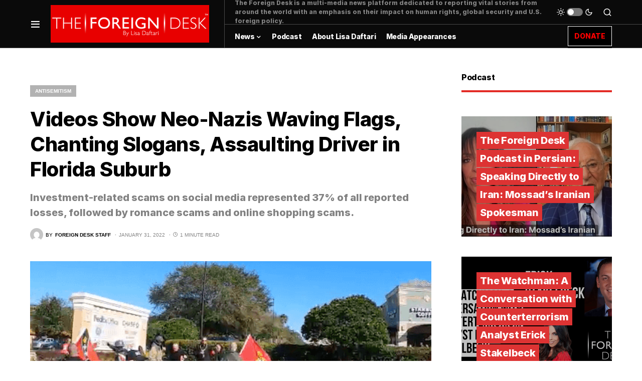

--- FILE ---
content_type: text/html; charset=UTF-8
request_url: https://foreigndesknews.com/antisemitism/videos-show-neo-nazis-waving-flags-chanting-slogans-assaulting-driver-in-florida-suburb/
body_size: 18249
content:
<!doctype html>
<html dir="ltr" lang="en" prefix="og: https://ogp.me/ns#">
<head>
	<meta charset="UTF-8" />
	<meta name="viewport" content="width=device-width, initial-scale=1" />
	<link rel="profile" href="https://gmpg.org/xfn/11" />
	<title>Videos Show Neo-Nazis Waving Flags, Chanting Slogans, Assaulting Driver in Florida Suburb - The Foreign Desk | by Lisa Daftari</title>

		<!-- All in One SEO 4.6.8.1 - aioseo.com -->
		<meta name="description" content="Investment-related scams on social media represented 37% of all reported losses, followed by romance scams and online shopping scams." />
		<meta name="robots" content="max-image-preview:large" />
		<link rel="canonical" href="https://foreigndesknews.com/antisemitism/videos-show-neo-nazis-waving-flags-chanting-slogans-assaulting-driver-in-florida-suburb/" />
		<meta name="generator" content="All in One SEO (AIOSEO) 4.6.8.1" />
		<meta property="og:locale" content="en_US" />
		<meta property="og:site_name" content="The Foreign Desk | by Lisa Daftari - Get the latest international news." />
		<meta property="og:type" content="article" />
		<meta property="og:title" content="Videos Show Neo-Nazis Waving Flags, Chanting Slogans, Assaulting Driver in Florida Suburb - The Foreign Desk | by Lisa Daftari" />
		<meta property="og:description" content="Investment-related scams on social media represented 37% of all reported losses, followed by romance scams and online shopping scams." />
		<meta property="og:url" content="https://foreigndesknews.com/antisemitism/videos-show-neo-nazis-waving-flags-chanting-slogans-assaulting-driver-in-florida-suburb/" />
		<meta property="og:image" content="https://foreigndesknews.com/wp-content/uploads/2022/01/FKSvAjyXIAIsc92.png" />
		<meta property="og:image:secure_url" content="https://foreigndesknews.com/wp-content/uploads/2022/01/FKSvAjyXIAIsc92.png" />
		<meta property="og:image:width" content="538" />
		<meta property="og:image:height" content="327" />
		<meta property="article:published_time" content="2022-01-31T06:07:12+00:00" />
		<meta property="article:modified_time" content="2022-01-31T06:07:13+00:00" />
		<meta property="article:publisher" content="https://www.facebook.com/theforeigndesk" />
		<meta name="twitter:card" content="summary" />
		<meta name="twitter:site" content="@ForeignDeskNews" />
		<meta name="twitter:title" content="Videos Show Neo-Nazis Waving Flags, Chanting Slogans, Assaulting Driver in Florida Suburb - The Foreign Desk | by Lisa Daftari" />
		<meta name="twitter:description" content="Investment-related scams on social media represented 37% of all reported losses, followed by romance scams and online shopping scams." />
		<meta name="twitter:creator" content="@ForeignDeskNews" />
		<meta name="twitter:image" content="https://foreigndesknews.com/wp-content/uploads/2022/01/FKSvAjyXIAIsc92.png" />
		<script type="application/ld+json" class="aioseo-schema">
			{"@context":"https:\/\/schema.org","@graph":[{"@type":"BlogPosting","@id":"https:\/\/foreigndesknews.com\/antisemitism\/videos-show-neo-nazis-waving-flags-chanting-slogans-assaulting-driver-in-florida-suburb\/#blogposting","name":"Videos Show Neo-Nazis Waving Flags, Chanting Slogans, Assaulting Driver in Florida Suburb - The Foreign Desk | by Lisa Daftari","headline":"Videos Show Neo-Nazis Waving Flags, Chanting Slogans, Assaulting Driver in Florida Suburb","author":{"@id":"https:\/\/foreigndesknews.com\/author\/102tfd\/#author"},"publisher":{"@id":"https:\/\/foreigndesknews.com\/#organization"},"image":{"@type":"ImageObject","url":"https:\/\/foreigndesknews.com\/wp-content\/uploads\/2022\/01\/FKSvAjyXIAIsc92.png","width":538,"height":327,"caption":"StopAntisemitism.org"},"datePublished":"2022-01-31T06:07:12+00:00","dateModified":"2022-01-31T06:07:13+00:00","inLanguage":"en","mainEntityOfPage":{"@id":"https:\/\/foreigndesknews.com\/antisemitism\/videos-show-neo-nazis-waving-flags-chanting-slogans-assaulting-driver-in-florida-suburb\/#webpage"},"isPartOf":{"@id":"https:\/\/foreigndesknews.com\/antisemitism\/videos-show-neo-nazis-waving-flags-chanting-slogans-assaulting-driver-in-florida-suburb\/#webpage"},"articleSection":"Antisemitism, anti-semitism, Florida, Foreign Desk Staff"},{"@type":"BreadcrumbList","@id":"https:\/\/foreigndesknews.com\/antisemitism\/videos-show-neo-nazis-waving-flags-chanting-slogans-assaulting-driver-in-florida-suburb\/#breadcrumblist","itemListElement":[{"@type":"ListItem","@id":"https:\/\/foreigndesknews.com\/#listItem","position":1,"name":"Home","item":"https:\/\/foreigndesknews.com\/","nextItem":"https:\/\/foreigndesknews.com\/category\/antisemitism\/#listItem"},{"@type":"ListItem","@id":"https:\/\/foreigndesknews.com\/category\/antisemitism\/#listItem","position":2,"name":"Antisemitism","item":"https:\/\/foreigndesknews.com\/category\/antisemitism\/","nextItem":"https:\/\/foreigndesknews.com\/antisemitism\/videos-show-neo-nazis-waving-flags-chanting-slogans-assaulting-driver-in-florida-suburb\/#listItem","previousItem":"https:\/\/foreigndesknews.com\/#listItem"},{"@type":"ListItem","@id":"https:\/\/foreigndesknews.com\/antisemitism\/videos-show-neo-nazis-waving-flags-chanting-slogans-assaulting-driver-in-florida-suburb\/#listItem","position":3,"name":"Videos Show Neo-Nazis Waving Flags, Chanting Slogans, Assaulting Driver in Florida Suburb","previousItem":"https:\/\/foreigndesknews.com\/category\/antisemitism\/#listItem"}]},{"@type":"Organization","@id":"https:\/\/foreigndesknews.com\/#organization","name":"The Foreign Desk | by Lisa Daftari","description":"Get the latest international news.","url":"https:\/\/foreigndesknews.com\/","logo":{"@type":"ImageObject","url":"https:\/\/foreigndesknews.com\/wp-content\/uploads\/2021\/08\/2021-Logo-Web.png","@id":"https:\/\/foreigndesknews.com\/antisemitism\/videos-show-neo-nazis-waving-flags-chanting-slogans-assaulting-driver-in-florida-suburb\/#organizationLogo","width":400,"height":95},"image":{"@id":"https:\/\/foreigndesknews.com\/antisemitism\/videos-show-neo-nazis-waving-flags-chanting-slogans-assaulting-driver-in-florida-suburb\/#organizationLogo"},"sameAs":["https:\/\/www.facebook.com\/theforeigndesk","https:\/\/twitter.com\/ForeignDeskNews","https:\/\/www.instagram.com\/theforeigndesk\/","https:\/\/www.youtube.com\/@LisaDaftari","https:\/\/www.linkedin.com\/company\/the-foreign-desk\/"]},{"@type":"Person","@id":"https:\/\/foreigndesknews.com\/author\/102tfd\/#author","url":"https:\/\/foreigndesknews.com\/author\/102tfd\/","name":"Foreign Desk Staff","image":{"@type":"ImageObject","@id":"https:\/\/foreigndesknews.com\/antisemitism\/videos-show-neo-nazis-waving-flags-chanting-slogans-assaulting-driver-in-florida-suburb\/#authorImage","url":"https:\/\/secure.gravatar.com\/avatar\/8bef34b4f2ace220a2b6c67364219736?s=96&d=mm&r=g","width":96,"height":96,"caption":"Foreign Desk Staff"}},{"@type":"WebPage","@id":"https:\/\/foreigndesknews.com\/antisemitism\/videos-show-neo-nazis-waving-flags-chanting-slogans-assaulting-driver-in-florida-suburb\/#webpage","url":"https:\/\/foreigndesknews.com\/antisemitism\/videos-show-neo-nazis-waving-flags-chanting-slogans-assaulting-driver-in-florida-suburb\/","name":"Videos Show Neo-Nazis Waving Flags, Chanting Slogans, Assaulting Driver in Florida Suburb - The Foreign Desk | by Lisa Daftari","description":"Investment-related scams on social media represented 37% of all reported losses, followed by romance scams and online shopping scams.","inLanguage":"en","isPartOf":{"@id":"https:\/\/foreigndesknews.com\/#website"},"breadcrumb":{"@id":"https:\/\/foreigndesknews.com\/antisemitism\/videos-show-neo-nazis-waving-flags-chanting-slogans-assaulting-driver-in-florida-suburb\/#breadcrumblist"},"author":{"@id":"https:\/\/foreigndesknews.com\/author\/102tfd\/#author"},"creator":{"@id":"https:\/\/foreigndesknews.com\/author\/102tfd\/#author"},"image":{"@type":"ImageObject","url":"https:\/\/foreigndesknews.com\/wp-content\/uploads\/2022\/01\/FKSvAjyXIAIsc92.png","@id":"https:\/\/foreigndesknews.com\/antisemitism\/videos-show-neo-nazis-waving-flags-chanting-slogans-assaulting-driver-in-florida-suburb\/#mainImage","width":538,"height":327,"caption":"StopAntisemitism.org"},"primaryImageOfPage":{"@id":"https:\/\/foreigndesknews.com\/antisemitism\/videos-show-neo-nazis-waving-flags-chanting-slogans-assaulting-driver-in-florida-suburb\/#mainImage"},"datePublished":"2022-01-31T06:07:12+00:00","dateModified":"2022-01-31T06:07:13+00:00"},{"@type":"WebSite","@id":"https:\/\/foreigndesknews.com\/#website","url":"https:\/\/foreigndesknews.com\/","name":"The Foreign Desk | by Lisa Daftari","description":"Get the latest international news.","inLanguage":"en","publisher":{"@id":"https:\/\/foreigndesknews.com\/#organization"}}]}
		</script>
		<!-- All in One SEO -->

<link rel='dns-prefetch' href='//www.googletagmanager.com' />
<link rel='dns-prefetch' href='//pagead2.googlesyndication.com' />
<link rel="alternate" type="application/rss+xml" title="The Foreign Desk | by Lisa Daftari &raquo; Feed" href="https://foreigndesknews.com/feed/" />
<link rel="alternate" type="application/rss+xml" title="The Foreign Desk | by Lisa Daftari &raquo; Comments Feed" href="https://foreigndesknews.com/comments/feed/" />
<link rel="alternate" type="application/rss+xml" title="The Foreign Desk | by Lisa Daftari &raquo; Videos Show Neo-Nazis Waving Flags, Chanting Slogans, Assaulting Driver in Florida Suburb Comments Feed" href="https://foreigndesknews.com/antisemitism/videos-show-neo-nazis-waving-flags-chanting-slogans-assaulting-driver-in-florida-suburb/feed/" />
			<link rel="preload" href="https://foreigndesknews.com/wp-content/plugins/canvas/assets/fonts/canvas-icons.woff" as="font" type="font/woff" crossorigin>
			<link rel='stylesheet' id='canvas-css'  href='https://foreigndesknews.com/wp-content/plugins/canvas/assets/css/canvas.css?ver=2.4.5' media='all' />
<link rel='alternate stylesheet' id='powerkit-icons-css'  href='https://foreigndesknews.com/wp-content/plugins/powerkit/assets/fonts/powerkit-icons.woff?ver=2.8.7' as='font' type='font/wof' crossorigin />
<link rel='stylesheet' id='powerkit-css'  href='https://foreigndesknews.com/wp-content/plugins/powerkit/assets/css/powerkit.css?ver=2.8.7' media='all' />
<link rel='stylesheet' id='wp-block-library-css'  href='https://foreigndesknews.com/wp-includes/css/dist/block-library/style.min.css?ver=5.8.12' media='all' />
<link rel='stylesheet' id='gctl-timeline-styles-css-css'  href='https://foreigndesknews.com/wp-content/plugins/timeline-block/includes/gutenberg-block/build/blocks.style.build.css?ver=5.8.12' media='all' />
<link rel='stylesheet' id='cltb_cp_timeline-cgb-style-css-css'  href='https://foreigndesknews.com/wp-content/plugins/timeline-block/includes/cool-timeline-block/dist/blocks.style.build.css' media='all' />
<link rel='stylesheet' id='canvas-block-alert-style-css'  href='https://foreigndesknews.com/wp-content/plugins/canvas/components/basic-elements/block-alert/block.css?ver=1721615753' media='all' />
<link rel='stylesheet' id='canvas-block-progress-style-css'  href='https://foreigndesknews.com/wp-content/plugins/canvas/components/basic-elements/block-progress/block.css?ver=1721615753' media='all' />
<link rel='stylesheet' id='canvas-block-collapsibles-style-css'  href='https://foreigndesknews.com/wp-content/plugins/canvas/components/basic-elements/block-collapsibles/block.css?ver=1721615753' media='all' />
<link rel='stylesheet' id='canvas-block-tabs-style-css'  href='https://foreigndesknews.com/wp-content/plugins/canvas/components/basic-elements/block-tabs/block.css?ver=1721615753' media='all' />
<link rel='stylesheet' id='canvas-block-section-heading-style-css'  href='https://foreigndesknews.com/wp-content/plugins/canvas/components/basic-elements/block-section-heading/block.css?ver=1721615753' media='all' />
<link rel='stylesheet' id='canvas-block-row-style-css'  href='https://foreigndesknews.com/wp-content/plugins/canvas/components/layout-blocks/block-row/block-row.css?ver=1721615753' media='all' />
<link rel='stylesheet' id='canvas-justified-gallery-block-style-css'  href='https://foreigndesknews.com/wp-content/plugins/canvas/components/justified-gallery/block/block-justified-gallery.css?ver=1721615753' media='all' />
<link rel='stylesheet' id='canvas-slider-gallery-block-style-css'  href='https://foreigndesknews.com/wp-content/plugins/canvas/components/slider-gallery/block/block-slider-gallery.css?ver=1721615753' media='all' />
<link rel='stylesheet' id='canvas-block-posts-sidebar-css'  href='https://foreigndesknews.com/wp-content/plugins/canvas/components/posts/block-posts-sidebar/block-posts-sidebar.css?ver=1721615753' media='all' />
<link rel='stylesheet' id='absolute-reviews-css'  href='https://foreigndesknews.com/wp-content/plugins/absolute-reviews/public/css/absolute-reviews-public.css?ver=1.1.3' media='all' />
<link rel='stylesheet' id='advanced-popups-css'  href='https://foreigndesknews.com/wp-content/plugins/advanced-popups/public/css/advanced-popups-public.css?ver=1.2.0' media='all' />
<link rel='stylesheet' id='canvas-block-heading-style-css'  href='https://foreigndesknews.com/wp-content/plugins/canvas/components/content-formatting/block-heading/block.css?ver=1721615753' media='all' />
<link rel='stylesheet' id='canvas-block-list-style-css'  href='https://foreigndesknews.com/wp-content/plugins/canvas/components/content-formatting/block-list/block.css?ver=1721615753' media='all' />
<link rel='stylesheet' id='canvas-block-paragraph-style-css'  href='https://foreigndesknews.com/wp-content/plugins/canvas/components/content-formatting/block-paragraph/block.css?ver=1721615753' media='all' />
<link rel='stylesheet' id='canvas-block-separator-style-css'  href='https://foreigndesknews.com/wp-content/plugins/canvas/components/content-formatting/block-separator/block.css?ver=1721615753' media='all' />
<link rel='stylesheet' id='canvas-block-group-style-css'  href='https://foreigndesknews.com/wp-content/plugins/canvas/components/basic-elements/block-group/block.css?ver=1721615753' media='all' />
<link rel='stylesheet' id='canvas-block-cover-style-css'  href='https://foreigndesknews.com/wp-content/plugins/canvas/components/basic-elements/block-cover/block.css?ver=1721615753' media='all' />
<link rel='stylesheet' id='powerkit-author-box-css'  href='https://foreigndesknews.com/wp-content/plugins/powerkit/modules/author-box/public/css/public-powerkit-author-box.css?ver=2.8.7' media='all' />
<link rel='stylesheet' id='powerkit-basic-elements-css'  href='https://foreigndesknews.com/wp-content/plugins/powerkit/modules/basic-elements/public/css/public-powerkit-basic-elements.css?ver=2.8.7' media='screen' />
<link rel='stylesheet' id='powerkit-coming-soon-css'  href='https://foreigndesknews.com/wp-content/plugins/powerkit/modules/coming-soon/public/css/public-powerkit-coming-soon.css?ver=2.8.7' media='all' />
<link rel='stylesheet' id='powerkit-content-formatting-css'  href='https://foreigndesknews.com/wp-content/plugins/powerkit/modules/content-formatting/public/css/public-powerkit-content-formatting.css?ver=2.8.7' media='all' />
<link rel='stylesheet' id='powerkit-сontributors-css'  href='https://foreigndesknews.com/wp-content/plugins/powerkit/modules/contributors/public/css/public-powerkit-contributors.css?ver=2.8.7' media='all' />
<link rel='stylesheet' id='powerkit-facebook-css'  href='https://foreigndesknews.com/wp-content/plugins/powerkit/modules/facebook/public/css/public-powerkit-facebook.css?ver=2.8.7' media='all' />
<link rel='stylesheet' id='powerkit-featured-categories-css'  href='https://foreigndesknews.com/wp-content/plugins/powerkit/modules/featured-categories/public/css/public-powerkit-featured-categories.css?ver=2.8.7' media='all' />
<link rel='stylesheet' id='powerkit-inline-posts-css'  href='https://foreigndesknews.com/wp-content/plugins/powerkit/modules/inline-posts/public/css/public-powerkit-inline-posts.css?ver=2.8.7' media='all' />
<link rel='stylesheet' id='powerkit-instagram-css'  href='https://foreigndesknews.com/wp-content/plugins/powerkit/modules/instagram/public/css/public-powerkit-instagram.css?ver=2.8.7' media='all' />
<link rel='stylesheet' id='powerkit-justified-gallery-css'  href='https://foreigndesknews.com/wp-content/plugins/powerkit/modules/justified-gallery/public/css/public-powerkit-justified-gallery.css?ver=2.8.7' media='all' />
<link rel='stylesheet' id='glightbox-css'  href='https://foreigndesknews.com/wp-content/plugins/powerkit/modules/lightbox/public/css/glightbox.min.css?ver=2.8.7' media='all' />
<link rel='stylesheet' id='powerkit-lightbox-css'  href='https://foreigndesknews.com/wp-content/plugins/powerkit/modules/lightbox/public/css/public-powerkit-lightbox.css?ver=2.8.7' media='all' />
<link rel='stylesheet' id='powerkit-opt-in-forms-css'  href='https://foreigndesknews.com/wp-content/plugins/powerkit/modules/opt-in-forms/public/css/public-powerkit-opt-in-forms.css?ver=2.8.7' media='all' />
<link rel='stylesheet' id='powerkit-scroll-to-top-css'  href='https://foreigndesknews.com/wp-content/plugins/powerkit/modules/scroll-to-top/public/css/public-powerkit-scroll-to-top.css?ver=2.8.7' media='all' />
<link rel='stylesheet' id='powerkit-share-buttons-css'  href='https://foreigndesknews.com/wp-content/plugins/powerkit/modules/share-buttons/public/css/public-powerkit-share-buttons.css?ver=2.8.7' media='all' />
<link rel='stylesheet' id='powerkit-slider-gallery-css'  href='https://foreigndesknews.com/wp-content/plugins/powerkit/modules/slider-gallery/public/css/public-powerkit-slider-gallery.css?ver=2.8.7' media='all' />
<link rel='stylesheet' id='powerkit-social-links-css'  href='https://foreigndesknews.com/wp-content/plugins/powerkit/modules/social-links/public/css/public-powerkit-social-links.css?ver=2.8.7' media='all' />
<link rel='stylesheet' id='powerkit-table-of-contents-css'  href='https://foreigndesknews.com/wp-content/plugins/powerkit/modules/table-of-contents/public/css/public-powerkit-table-of-contents.css?ver=2.8.7' media='all' />
<link rel='stylesheet' id='powerkit-twitter-css'  href='https://foreigndesknews.com/wp-content/plugins/powerkit/modules/twitter/public/css/public-powerkit-twitter.css?ver=2.8.7' media='all' />
<link rel='stylesheet' id='powerkit-widget-about-css'  href='https://foreigndesknews.com/wp-content/plugins/powerkit/modules/widget-about/public/css/public-powerkit-widget-about.css?ver=2.8.7' media='all' />
<link rel='stylesheet' id='rss-retriever-css'  href='https://foreigndesknews.com/wp-content/plugins/wp-rss-retriever/inc/css/rss-retriever.css?ver=1.6.10' media='all' />
<link rel='stylesheet' id='csco-styles-css'  href='https://foreigndesknews.com/wp-content/themes/newsblock/style.css?ver=1.1.8' media='all' />
<style id='csco-styles-inline-css'>
.searchwp-live-search-no-min-chars:after { content: "Continue typing" }
</style>
<link rel='stylesheet' id='searchwp-live-search-css'  href='https://foreigndesknews.com/wp-content/plugins/searchwp-live-ajax-search/assets/styles/style.css?ver=1.7.5' media='all' />
<script src='https://foreigndesknews.com/wp-includes/js/jquery/jquery.min.js?ver=3.6.0' id='jquery-core-js'></script>
<script src='https://foreigndesknews.com/wp-includes/js/jquery/jquery-migrate.min.js?ver=3.3.2' id='jquery-migrate-js'></script>
<script src='https://foreigndesknews.com/wp-content/plugins/advanced-popups/public/js/advanced-popups-public.js?ver=1.2.0' id='advanced-popups-js'></script>

<!-- Google Analytics snippet added by Site Kit -->
<script src='https://www.googletagmanager.com/gtag/js?id=UA-151386851-1' id='google_gtagjs-js' async></script>
<script id='google_gtagjs-js-after'>
window.dataLayer = window.dataLayer || [];function gtag(){dataLayer.push(arguments);}
gtag('set', 'linker', {"domains":["foreigndesknews.com"]} );
gtag("js", new Date());
gtag("set", "developer_id.dZTNiMT", true);
gtag("config", "UA-151386851-1", {"anonymize_ip":true});
gtag("config", "G-J7CH558MYR");
</script>

<!-- End Google Analytics snippet added by Site Kit -->
<link rel="https://api.w.org/" href="https://foreigndesknews.com/wp-json/" /><link rel="alternate" type="application/json" href="https://foreigndesknews.com/wp-json/wp/v2/posts/696334" /><link rel="EditURI" type="application/rsd+xml" title="RSD" href="https://foreigndesknews.com/xmlrpc.php?rsd" />
<link rel="wlwmanifest" type="application/wlwmanifest+xml" href="https://foreigndesknews.com/wp-includes/wlwmanifest.xml" /> 
<meta name="generator" content="WordPress 5.8.12" />
<link rel='shortlink' href='https://foreigndesknews.com/?p=696334' />
<link rel="alternate" type="application/json+oembed" href="https://foreigndesknews.com/wp-json/oembed/1.0/embed?url=https%3A%2F%2Fforeigndesknews.com%2Fantisemitism%2Fvideos-show-neo-nazis-waving-flags-chanting-slogans-assaulting-driver-in-florida-suburb%2F" />
<link rel="alternate" type="text/xml+oembed" href="https://foreigndesknews.com/wp-json/oembed/1.0/embed?url=https%3A%2F%2Fforeigndesknews.com%2Fantisemitism%2Fvideos-show-neo-nazis-waving-flags-chanting-slogans-assaulting-driver-in-florida-suburb%2F&#038;format=xml" />
		<link rel="preload" href="https://foreigndesknews.com/wp-content/plugins/absolute-reviews/fonts/absolute-reviews-icons.woff" as="font" type="font/woff" crossorigin>
				<link rel="preload" href="https://foreigndesknews.com/wp-content/plugins/advanced-popups/fonts/advanced-popups-icons.woff" as="font" type="font/woff" crossorigin>
		
<style type="text/css" media="all" id="canvas-blocks-dynamic-styles">
.cnvs-block-section-heading-1640234102435.cnvs-block-section-heading { --cnvs-section-heading-border-color: #e32c26!important; }.cnvs-block-section-heading-1642645182751.cnvs-block-section-heading { --cnvs-section-heading-border-color: #e32c26!important; }
</style>
<meta name="generator" content="Site Kit by Google 1.102.0" /><script async src="https://pagead2.googlesyndication.com/pagead/js/adsbygoogle.js?client=ca-pub-6668400494555443"
     crossorigin="anonymous"></script>

<script id="mcjs">!function(c,h,i,m,p){m=c.createElement(h),p=c.getElementsByTagName(h)[0],m.async=1,m.src=i,p.parentNode.insertBefore(m,p)}(document,"script","https://chimpstatic.com/mcjs-connected/js/users/8e3a7f7eedbfe9981a654bffd/582e1b8c974255ef118110078.js");</script><style id='csco-theme-typography'>
	:root {
		/* Base Font */
		--cs-font-base-family: Inter;
		--cs-font-base-size: 1rem;
		--cs-font-base-weight: 400;
		--cs-font-base-style: normal;
		--cs-font-base-letter-spacing: normal;
		--cs-font-base-line-height: 1.5;

		/* Primary Font */
		--cs-font-primary-family: Inter;
		--cs-font-primary-size: 0.875rem;
		--cs-font-primary-weight: 400;
		--cs-font-primary-style: normal;
		--cs-font-primary-letter-spacing: -0.025em;
		--cs-font-primary-text-transform: none;

		/* Secondary Font */
		--cs-font-secondary-family: Inter;
		--cs-font-secondary-size: 0.75rem;
		--cs-font-secondary-weight: 400;
		--cs-font-secondary-style: normal;
		--cs-font-secondary-letter-spacing: normal;
		--cs-font-secondary-text-transform: none;

		/* Category Font */
		--cs-font-category-family: -apple-system, BlinkMacSystemFont, "Segoe UI", Roboto, Oxygen-Sans, Ubuntu, Cantarell, "Helvetica Neue", sans-serif;
		--cs-font-category-size: 0.625rem;
		--cs-font-category-weight: 700;
		--cs-font-category-style: normal;
		--cs-font-category-letter-spacing: ;
		--cs-font-category-text-transform: uppercase;

		/* Post Meta Font */
		--cs-font-post-meta-family: -apple-system, BlinkMacSystemFont, "Segoe UI", Roboto, Oxygen-Sans, Ubuntu, Cantarell, "Helvetica Neue", sans-serif;
		--cs-font-post-meta-size: 0.6255rem;
		--cs-font-post-meta-weight: 400;
		--cs-font-post-meta-style: normal;
		--cs-font-post-meta-letter-spacing: normal;
		--cs-font-post-meta-text-transform: uppercase;

		/* Input Font */
		--cs-font-input-family: Inter;
		--cs-font-input-size: 0.75rem;
		--cs-font-input-line-height: 1.625rem;
		--cs-font-input-weight: 400;
		--cs-font-input-style: normal;
		--cs-font-input-letter-spacing: normal;
		--cs-font-input-text-transform: none;

		/* Post Subbtitle */
		--cs-font-post-subtitle-family: inherit;
		--cs-font-post-subtitle-size: 1.25rem;
		--cs-font-post-subtitle-letter-spacing: normal;

		/* Post Content */
		--cs-font-post-content-family: Inter;
		--cs-font-post-content-size: 1rem;
		--cs-font-post-content-letter-spacing: normal;

		/* Summary */
		--cs-font-entry-summary-family: Inter;
		--cs-font-entry-summary-size: 1rem;
		--cs-font-entry-summary-letter-spacing: normal;

		/* Entry Excerpt */
		--cs-font-entry-excerpt-family: Inter;
		--cs-font-entry-excerpt-size: 0.875rem;
		--cs-font-entry-excerpt-letter-spacing: normal;

		/* Logos --------------- */

		/* Main Logo */
		--cs-font-main-logo-family: Inter;
		--cs-font-main-logo-size: 1.5rem;
		--cs-font-main-logo-weight: 700;
		--cs-font-main-logo-style: normal;
		--cs-font-main-logo-letter-spacing: -0.075em;
		--cs-font-main-logo-text-transform: none;

		/* Large Logo */
		--cs-font-large-logo-family: Inter;
		--cs-font-large-logo-size: 1.75rem;
		--cs-font-large-logo-weight: 700;
		--cs-font-large-logo-style: normal;
		--cs-font-large-logo-letter-spacing: -0.075em;
		--cs-font-large-logo-text-transform: none;

		/* Footer Logo */
		--cs-font-footer-logo-family: Inter;
		--cs-font-footer-logo-size: 1.5rem;
		--cs-font-footer-logo-weight: 700;
		--cs-font-footer-logo-style: normal;
		--cs-font-footer-logo-letter-spacing: -0.075em;
		--cs-font-footer-logo-text-transform: none;

		/* Headings --------------- */

		/* Headings */
		--cs-font-headings-family: Inter;
		--cs-font-headings-weight: 700;
		--cs-font-headings-style: normal;
		--cs-font-headings-line-height: 1.25;
		--cs-font-headings-letter-spacing: -0.0125em;
		--cs-font-headings-text-transform: none;

		/* Styled Heading */
		--cs-font-styled-heading-line-height: 1.3em;

		/* Decorated Heading */
		--cs-font-decorated-heading-family: Inter;
		--cs-font-decorated-heading-font-size: 1.25rem;
		--cs-font-decorated-heading-weight: 700;
		--cs-font-decorated-heading-style: normal;
		--cs-font-decorated-heading-line-height: -0.025em;
		--cs-font-decorated-heading-letter-spacing: normal;
		--cs-font-decorated-heading-text-transform: none;

		/* Menu Font --------------- */

		/* Menu */
		/* Used for main top level menu elements. */
		--cs-font-menu-family: Inter;
		--cs-font-menu-size: 0.875rem;
		--cs-font-menu-weight: 700;
		--cs-font-menu-style: normal;
		--cs-font-menu-letter-spacing: -0.0125em;
		--cs-font-menu-text-transform: none;

		/* Submenu Font */
		/* Used for submenu elements. */
		--cs-font-submenu-family: Inter;
		--cs-font-submenu-size: 0.875rem;
		--cs-font-submenu-weight: 400;
		--cs-font-submenu-style: normal;
		--cs-font-submenu-letter-spacing: 0px;
		--cs-font-submenu-text-transform: none;

		/* Section Headings --------------- */
		--cs-font-section-headings-family: Inter;
		--cs-font-section-headings-size: 1rem;
		--cs-font-section-headings-weight: 800;
		--cs-font-section-headings-style: normal;
		--cs-font-section-headings-letter-spacing: -0.025em;
		--cs-font-section-headings-text-transform: none;
	}

			.cs-header__widgets-column {
			--cs-font-section-headings-family: Inter;
			--cs-font-section-headings-size: 1.125rem;
			--cs-font-section-headings-weight: 800;
			--cs-font-section-headings-style: normal;
			--cs-font-section-headings-letter-spacing: -0.025em;
			--cs-font-section-headings-text-transform: none;
		}
	</style>

<!-- Google AdSense snippet added by Site Kit -->
<meta name="google-adsense-platform-account" content="ca-host-pub-2644536267352236">
<meta name="google-adsense-platform-domain" content="sitekit.withgoogle.com">
<!-- End Google AdSense snippet added by Site Kit -->

<!-- Google AdSense snippet added by Site Kit -->
<script async src="https://pagead2.googlesyndication.com/pagead/js/adsbygoogle.js?client=ca-pub-6668400494555443&amp;host=ca-host-pub-2644536267352236" crossorigin="anonymous"></script>

<!-- End Google AdSense snippet added by Site Kit -->
<link rel="icon" href="https://foreigndesknews.com/wp-content/uploads/2021/08/ICON-80x80.png" sizes="32x32" />
<link rel="icon" href="https://foreigndesknews.com/wp-content/uploads/2021/08/ICON.png" sizes="192x192" />
<link rel="apple-touch-icon" href="https://foreigndesknews.com/wp-content/uploads/2021/08/ICON.png" />
<meta name="msapplication-TileImage" content="https://foreigndesknews.com/wp-content/uploads/2021/08/ICON.png" />
		<style id="wp-custom-css">
			.cs-header__button {
	color: red ;
		background-color: black;
	}
.cs-header__button span{
    border: 1px solid white;
		padding: 12px
}
.cs-header__single-column-label {
	    border: 1px solid red;
		padding: 12px
	}

.entry-content p {font-family:sans-serif;}		</style>
		<style id="kirki-inline-styles">:root, [site-data-scheme="default"]{--cs-color-site-background:#FFFFFF;--cs-color-search-background:#000000;--cs-color-header-background:#0a0a0a;--cs-color-submenu-background:#ffffff;--cs-color-footer-background:#111111;}:root, [data-scheme="default"]{--cs-color-accent:#0a0a0a;--cs-color-accent-contrast:#ffffff;--cs-color-secondary:#818181;--cs-palette-color-secondary:#818181;--cs-color-secondary-contrast:#000000;--cs-color-styled-heading:#dd3333;--cs-color-styled-heading-contrast:#000000;--cs-color-styled-heading-hover:#e80100;--cs-color-styled-heading-hover-contrast:#000000;--cs-color-styled-category:rgba(0,0,0,0.3);--cs-color-styled-category-contrast:#ffffff;--cs-color-styled-category-hover:#000000;--cs-color-styled-category-hover-contrast:#FFFFFF;--cs-color-category:#e80100;--cs-color-category-hover:#000000;--cs-color-category-underline:rgba(255,255,255,0);--cs-color-button:#000000;--cs-color-button-contrast:#ffffff;--cs-color-button-hover:#282828;--cs-color-button-hover-contrast:#FFFFFF;--cs-color-overlay-background:rgba(0,0,0,0.25);}[site-data-scheme="dark"]{--cs-color-site-background:#1c1c1c;--cs-color-search-background:#333335;--cs-color-header-background:#000000;--cs-color-submenu-background:#1c1c1c;--cs-color-footer-background:#000000;}[data-scheme="dark"]{--cs-color-accent:#e80100;--cs-color-accent-contrast:#000000;--cs-color-secondary:#858585;--cs-palette-color-secondary:#858585;--cs-color-secondary-contrast:#000000;--cs-color-styled-heading:#e80100;--cs-color-styled-heading-contrast:#000000;--cs-color-styled-heading-hover:#e80100;--cs-color-styled-heading-hover-contrast:#000000;--cs-color-styled-category:#000000;--cs-color-styled-category-contrast:#FFFFFF;--cs-color-styled-category-hover:#e80100;--cs-color-styled-category-hover-contrast:#000000;--cs-color-category:#e80100;--cs-color-category-hover:#FFFFFF;--cs-color-category-underline:rgba(250,90,90,0);--cs-color-button:#3d3d3d;--cs-color-button-contrast:#FFFFFF;--cs-color-button-hover:#242424;--cs-color-button-hover-contrast:#FFFFFF;--cs-color-overlay-background:rgba(0,0,0,0.25);}:root{--cs-common-border-radius:0;--cs-primary-border-radius:0px;--cs-secondary-border-radius:50%;--cs-styled-category-border-radius:0;--cs-image-border-radius:0px;--cs-header-initial-height:95px;--cs-header-height:70px;}:root .cnvs-block-section-heading, [data-scheme="default"] .cnvs-block-section-heading, [data-scheme="dark"] [data-scheme="default"] .cnvs-block-section-heading{--cnvs-section-heading-border-color:#e9ecef;}[data-scheme="dark"] .cnvs-block-section-heading{--cnvs-section-heading-border-color:#49494b;}:root .cs-header__widgets-column .cnvs-block-section-heading, [data-scheme="dark"] [data-scheme="default"] .cs-header__widgets-column .cnvs-block-section-heading{--cnvs-section-heading-border-color:#e9ecef;}[data-scheme="dark"] .cs-header__widgets-column .cnvs-block-section-heading{--cnvs-section-heading-border-color:#49494b;}.cs-search__posts{--cs-image-border-radius:50%!important;}/* cyrillic-ext */
@font-face {
  font-family: 'Inter';
  font-style: normal;
  font-weight: 400;
  font-display: swap;
  src: url(https://foreigndesknews.com/wp-content/fonts/inter/font) format('woff');
  unicode-range: U+0460-052F, U+1C80-1C8A, U+20B4, U+2DE0-2DFF, U+A640-A69F, U+FE2E-FE2F;
}
/* cyrillic */
@font-face {
  font-family: 'Inter';
  font-style: normal;
  font-weight: 400;
  font-display: swap;
  src: url(https://foreigndesknews.com/wp-content/fonts/inter/font) format('woff');
  unicode-range: U+0301, U+0400-045F, U+0490-0491, U+04B0-04B1, U+2116;
}
/* greek-ext */
@font-face {
  font-family: 'Inter';
  font-style: normal;
  font-weight: 400;
  font-display: swap;
  src: url(https://foreigndesknews.com/wp-content/fonts/inter/font) format('woff');
  unicode-range: U+1F00-1FFF;
}
/* greek */
@font-face {
  font-family: 'Inter';
  font-style: normal;
  font-weight: 400;
  font-display: swap;
  src: url(https://foreigndesknews.com/wp-content/fonts/inter/font) format('woff');
  unicode-range: U+0370-0377, U+037A-037F, U+0384-038A, U+038C, U+038E-03A1, U+03A3-03FF;
}
/* vietnamese */
@font-face {
  font-family: 'Inter';
  font-style: normal;
  font-weight: 400;
  font-display: swap;
  src: url(https://foreigndesknews.com/wp-content/fonts/inter/font) format('woff');
  unicode-range: U+0102-0103, U+0110-0111, U+0128-0129, U+0168-0169, U+01A0-01A1, U+01AF-01B0, U+0300-0301, U+0303-0304, U+0308-0309, U+0323, U+0329, U+1EA0-1EF9, U+20AB;
}
/* latin-ext */
@font-face {
  font-family: 'Inter';
  font-style: normal;
  font-weight: 400;
  font-display: swap;
  src: url(https://foreigndesknews.com/wp-content/fonts/inter/font) format('woff');
  unicode-range: U+0100-02BA, U+02BD-02C5, U+02C7-02CC, U+02CE-02D7, U+02DD-02FF, U+0304, U+0308, U+0329, U+1D00-1DBF, U+1E00-1E9F, U+1EF2-1EFF, U+2020, U+20A0-20AB, U+20AD-20C0, U+2113, U+2C60-2C7F, U+A720-A7FF;
}
/* latin */
@font-face {
  font-family: 'Inter';
  font-style: normal;
  font-weight: 400;
  font-display: swap;
  src: url(https://foreigndesknews.com/wp-content/fonts/inter/font) format('woff');
  unicode-range: U+0000-00FF, U+0131, U+0152-0153, U+02BB-02BC, U+02C6, U+02DA, U+02DC, U+0304, U+0308, U+0329, U+2000-206F, U+20AC, U+2122, U+2191, U+2193, U+2212, U+2215, U+FEFF, U+FFFD;
}
/* cyrillic-ext */
@font-face {
  font-family: 'Inter';
  font-style: normal;
  font-weight: 600;
  font-display: swap;
  src: url(https://foreigndesknews.com/wp-content/fonts/inter/font) format('woff');
  unicode-range: U+0460-052F, U+1C80-1C8A, U+20B4, U+2DE0-2DFF, U+A640-A69F, U+FE2E-FE2F;
}
/* cyrillic */
@font-face {
  font-family: 'Inter';
  font-style: normal;
  font-weight: 600;
  font-display: swap;
  src: url(https://foreigndesknews.com/wp-content/fonts/inter/font) format('woff');
  unicode-range: U+0301, U+0400-045F, U+0490-0491, U+04B0-04B1, U+2116;
}
/* greek-ext */
@font-face {
  font-family: 'Inter';
  font-style: normal;
  font-weight: 600;
  font-display: swap;
  src: url(https://foreigndesknews.com/wp-content/fonts/inter/font) format('woff');
  unicode-range: U+1F00-1FFF;
}
/* greek */
@font-face {
  font-family: 'Inter';
  font-style: normal;
  font-weight: 600;
  font-display: swap;
  src: url(https://foreigndesknews.com/wp-content/fonts/inter/font) format('woff');
  unicode-range: U+0370-0377, U+037A-037F, U+0384-038A, U+038C, U+038E-03A1, U+03A3-03FF;
}
/* vietnamese */
@font-face {
  font-family: 'Inter';
  font-style: normal;
  font-weight: 600;
  font-display: swap;
  src: url(https://foreigndesknews.com/wp-content/fonts/inter/font) format('woff');
  unicode-range: U+0102-0103, U+0110-0111, U+0128-0129, U+0168-0169, U+01A0-01A1, U+01AF-01B0, U+0300-0301, U+0303-0304, U+0308-0309, U+0323, U+0329, U+1EA0-1EF9, U+20AB;
}
/* latin-ext */
@font-face {
  font-family: 'Inter';
  font-style: normal;
  font-weight: 600;
  font-display: swap;
  src: url(https://foreigndesknews.com/wp-content/fonts/inter/font) format('woff');
  unicode-range: U+0100-02BA, U+02BD-02C5, U+02C7-02CC, U+02CE-02D7, U+02DD-02FF, U+0304, U+0308, U+0329, U+1D00-1DBF, U+1E00-1E9F, U+1EF2-1EFF, U+2020, U+20A0-20AB, U+20AD-20C0, U+2113, U+2C60-2C7F, U+A720-A7FF;
}
/* latin */
@font-face {
  font-family: 'Inter';
  font-style: normal;
  font-weight: 600;
  font-display: swap;
  src: url(https://foreigndesknews.com/wp-content/fonts/inter/font) format('woff');
  unicode-range: U+0000-00FF, U+0131, U+0152-0153, U+02BB-02BC, U+02C6, U+02DA, U+02DC, U+0304, U+0308, U+0329, U+2000-206F, U+20AC, U+2122, U+2191, U+2193, U+2212, U+2215, U+FEFF, U+FFFD;
}
/* cyrillic-ext */
@font-face {
  font-family: 'Inter';
  font-style: normal;
  font-weight: 700;
  font-display: swap;
  src: url(https://foreigndesknews.com/wp-content/fonts/inter/font) format('woff');
  unicode-range: U+0460-052F, U+1C80-1C8A, U+20B4, U+2DE0-2DFF, U+A640-A69F, U+FE2E-FE2F;
}
/* cyrillic */
@font-face {
  font-family: 'Inter';
  font-style: normal;
  font-weight: 700;
  font-display: swap;
  src: url(https://foreigndesknews.com/wp-content/fonts/inter/font) format('woff');
  unicode-range: U+0301, U+0400-045F, U+0490-0491, U+04B0-04B1, U+2116;
}
/* greek-ext */
@font-face {
  font-family: 'Inter';
  font-style: normal;
  font-weight: 700;
  font-display: swap;
  src: url(https://foreigndesknews.com/wp-content/fonts/inter/font) format('woff');
  unicode-range: U+1F00-1FFF;
}
/* greek */
@font-face {
  font-family: 'Inter';
  font-style: normal;
  font-weight: 700;
  font-display: swap;
  src: url(https://foreigndesknews.com/wp-content/fonts/inter/font) format('woff');
  unicode-range: U+0370-0377, U+037A-037F, U+0384-038A, U+038C, U+038E-03A1, U+03A3-03FF;
}
/* vietnamese */
@font-face {
  font-family: 'Inter';
  font-style: normal;
  font-weight: 700;
  font-display: swap;
  src: url(https://foreigndesknews.com/wp-content/fonts/inter/font) format('woff');
  unicode-range: U+0102-0103, U+0110-0111, U+0128-0129, U+0168-0169, U+01A0-01A1, U+01AF-01B0, U+0300-0301, U+0303-0304, U+0308-0309, U+0323, U+0329, U+1EA0-1EF9, U+20AB;
}
/* latin-ext */
@font-face {
  font-family: 'Inter';
  font-style: normal;
  font-weight: 700;
  font-display: swap;
  src: url(https://foreigndesknews.com/wp-content/fonts/inter/font) format('woff');
  unicode-range: U+0100-02BA, U+02BD-02C5, U+02C7-02CC, U+02CE-02D7, U+02DD-02FF, U+0304, U+0308, U+0329, U+1D00-1DBF, U+1E00-1E9F, U+1EF2-1EFF, U+2020, U+20A0-20AB, U+20AD-20C0, U+2113, U+2C60-2C7F, U+A720-A7FF;
}
/* latin */
@font-face {
  font-family: 'Inter';
  font-style: normal;
  font-weight: 700;
  font-display: swap;
  src: url(https://foreigndesknews.com/wp-content/fonts/inter/font) format('woff');
  unicode-range: U+0000-00FF, U+0131, U+0152-0153, U+02BB-02BC, U+02C6, U+02DA, U+02DC, U+0304, U+0308, U+0329, U+2000-206F, U+20AC, U+2122, U+2191, U+2193, U+2212, U+2215, U+FEFF, U+FFFD;
}
/* cyrillic-ext */
@font-face {
  font-family: 'Inter';
  font-style: normal;
  font-weight: 800;
  font-display: swap;
  src: url(https://foreigndesknews.com/wp-content/fonts/inter/font) format('woff');
  unicode-range: U+0460-052F, U+1C80-1C8A, U+20B4, U+2DE0-2DFF, U+A640-A69F, U+FE2E-FE2F;
}
/* cyrillic */
@font-face {
  font-family: 'Inter';
  font-style: normal;
  font-weight: 800;
  font-display: swap;
  src: url(https://foreigndesknews.com/wp-content/fonts/inter/font) format('woff');
  unicode-range: U+0301, U+0400-045F, U+0490-0491, U+04B0-04B1, U+2116;
}
/* greek-ext */
@font-face {
  font-family: 'Inter';
  font-style: normal;
  font-weight: 800;
  font-display: swap;
  src: url(https://foreigndesknews.com/wp-content/fonts/inter/font) format('woff');
  unicode-range: U+1F00-1FFF;
}
/* greek */
@font-face {
  font-family: 'Inter';
  font-style: normal;
  font-weight: 800;
  font-display: swap;
  src: url(https://foreigndesknews.com/wp-content/fonts/inter/font) format('woff');
  unicode-range: U+0370-0377, U+037A-037F, U+0384-038A, U+038C, U+038E-03A1, U+03A3-03FF;
}
/* vietnamese */
@font-face {
  font-family: 'Inter';
  font-style: normal;
  font-weight: 800;
  font-display: swap;
  src: url(https://foreigndesknews.com/wp-content/fonts/inter/font) format('woff');
  unicode-range: U+0102-0103, U+0110-0111, U+0128-0129, U+0168-0169, U+01A0-01A1, U+01AF-01B0, U+0300-0301, U+0303-0304, U+0308-0309, U+0323, U+0329, U+1EA0-1EF9, U+20AB;
}
/* latin-ext */
@font-face {
  font-family: 'Inter';
  font-style: normal;
  font-weight: 800;
  font-display: swap;
  src: url(https://foreigndesknews.com/wp-content/fonts/inter/font) format('woff');
  unicode-range: U+0100-02BA, U+02BD-02C5, U+02C7-02CC, U+02CE-02D7, U+02DD-02FF, U+0304, U+0308, U+0329, U+1D00-1DBF, U+1E00-1E9F, U+1EF2-1EFF, U+2020, U+20A0-20AB, U+20AD-20C0, U+2113, U+2C60-2C7F, U+A720-A7FF;
}
/* latin */
@font-face {
  font-family: 'Inter';
  font-style: normal;
  font-weight: 800;
  font-display: swap;
  src: url(https://foreigndesknews.com/wp-content/fonts/inter/font) format('woff');
  unicode-range: U+0000-00FF, U+0131, U+0152-0153, U+02BB-02BC, U+02C6, U+02DA, U+02DC, U+0304, U+0308, U+0329, U+2000-206F, U+20AC, U+2122, U+2191, U+2193, U+2212, U+2215, U+FEFF, U+FFFD;
}/* cyrillic-ext */
@font-face {
  font-family: 'Inter';
  font-style: normal;
  font-weight: 400;
  font-display: swap;
  src: url(https://foreigndesknews.com/wp-content/fonts/inter/font) format('woff');
  unicode-range: U+0460-052F, U+1C80-1C8A, U+20B4, U+2DE0-2DFF, U+A640-A69F, U+FE2E-FE2F;
}
/* cyrillic */
@font-face {
  font-family: 'Inter';
  font-style: normal;
  font-weight: 400;
  font-display: swap;
  src: url(https://foreigndesknews.com/wp-content/fonts/inter/font) format('woff');
  unicode-range: U+0301, U+0400-045F, U+0490-0491, U+04B0-04B1, U+2116;
}
/* greek-ext */
@font-face {
  font-family: 'Inter';
  font-style: normal;
  font-weight: 400;
  font-display: swap;
  src: url(https://foreigndesknews.com/wp-content/fonts/inter/font) format('woff');
  unicode-range: U+1F00-1FFF;
}
/* greek */
@font-face {
  font-family: 'Inter';
  font-style: normal;
  font-weight: 400;
  font-display: swap;
  src: url(https://foreigndesknews.com/wp-content/fonts/inter/font) format('woff');
  unicode-range: U+0370-0377, U+037A-037F, U+0384-038A, U+038C, U+038E-03A1, U+03A3-03FF;
}
/* vietnamese */
@font-face {
  font-family: 'Inter';
  font-style: normal;
  font-weight: 400;
  font-display: swap;
  src: url(https://foreigndesknews.com/wp-content/fonts/inter/font) format('woff');
  unicode-range: U+0102-0103, U+0110-0111, U+0128-0129, U+0168-0169, U+01A0-01A1, U+01AF-01B0, U+0300-0301, U+0303-0304, U+0308-0309, U+0323, U+0329, U+1EA0-1EF9, U+20AB;
}
/* latin-ext */
@font-face {
  font-family: 'Inter';
  font-style: normal;
  font-weight: 400;
  font-display: swap;
  src: url(https://foreigndesknews.com/wp-content/fonts/inter/font) format('woff');
  unicode-range: U+0100-02BA, U+02BD-02C5, U+02C7-02CC, U+02CE-02D7, U+02DD-02FF, U+0304, U+0308, U+0329, U+1D00-1DBF, U+1E00-1E9F, U+1EF2-1EFF, U+2020, U+20A0-20AB, U+20AD-20C0, U+2113, U+2C60-2C7F, U+A720-A7FF;
}
/* latin */
@font-face {
  font-family: 'Inter';
  font-style: normal;
  font-weight: 400;
  font-display: swap;
  src: url(https://foreigndesknews.com/wp-content/fonts/inter/font) format('woff');
  unicode-range: U+0000-00FF, U+0131, U+0152-0153, U+02BB-02BC, U+02C6, U+02DA, U+02DC, U+0304, U+0308, U+0329, U+2000-206F, U+20AC, U+2122, U+2191, U+2193, U+2212, U+2215, U+FEFF, U+FFFD;
}
/* cyrillic-ext */
@font-face {
  font-family: 'Inter';
  font-style: normal;
  font-weight: 600;
  font-display: swap;
  src: url(https://foreigndesknews.com/wp-content/fonts/inter/font) format('woff');
  unicode-range: U+0460-052F, U+1C80-1C8A, U+20B4, U+2DE0-2DFF, U+A640-A69F, U+FE2E-FE2F;
}
/* cyrillic */
@font-face {
  font-family: 'Inter';
  font-style: normal;
  font-weight: 600;
  font-display: swap;
  src: url(https://foreigndesknews.com/wp-content/fonts/inter/font) format('woff');
  unicode-range: U+0301, U+0400-045F, U+0490-0491, U+04B0-04B1, U+2116;
}
/* greek-ext */
@font-face {
  font-family: 'Inter';
  font-style: normal;
  font-weight: 600;
  font-display: swap;
  src: url(https://foreigndesknews.com/wp-content/fonts/inter/font) format('woff');
  unicode-range: U+1F00-1FFF;
}
/* greek */
@font-face {
  font-family: 'Inter';
  font-style: normal;
  font-weight: 600;
  font-display: swap;
  src: url(https://foreigndesknews.com/wp-content/fonts/inter/font) format('woff');
  unicode-range: U+0370-0377, U+037A-037F, U+0384-038A, U+038C, U+038E-03A1, U+03A3-03FF;
}
/* vietnamese */
@font-face {
  font-family: 'Inter';
  font-style: normal;
  font-weight: 600;
  font-display: swap;
  src: url(https://foreigndesknews.com/wp-content/fonts/inter/font) format('woff');
  unicode-range: U+0102-0103, U+0110-0111, U+0128-0129, U+0168-0169, U+01A0-01A1, U+01AF-01B0, U+0300-0301, U+0303-0304, U+0308-0309, U+0323, U+0329, U+1EA0-1EF9, U+20AB;
}
/* latin-ext */
@font-face {
  font-family: 'Inter';
  font-style: normal;
  font-weight: 600;
  font-display: swap;
  src: url(https://foreigndesknews.com/wp-content/fonts/inter/font) format('woff');
  unicode-range: U+0100-02BA, U+02BD-02C5, U+02C7-02CC, U+02CE-02D7, U+02DD-02FF, U+0304, U+0308, U+0329, U+1D00-1DBF, U+1E00-1E9F, U+1EF2-1EFF, U+2020, U+20A0-20AB, U+20AD-20C0, U+2113, U+2C60-2C7F, U+A720-A7FF;
}
/* latin */
@font-face {
  font-family: 'Inter';
  font-style: normal;
  font-weight: 600;
  font-display: swap;
  src: url(https://foreigndesknews.com/wp-content/fonts/inter/font) format('woff');
  unicode-range: U+0000-00FF, U+0131, U+0152-0153, U+02BB-02BC, U+02C6, U+02DA, U+02DC, U+0304, U+0308, U+0329, U+2000-206F, U+20AC, U+2122, U+2191, U+2193, U+2212, U+2215, U+FEFF, U+FFFD;
}
/* cyrillic-ext */
@font-face {
  font-family: 'Inter';
  font-style: normal;
  font-weight: 700;
  font-display: swap;
  src: url(https://foreigndesknews.com/wp-content/fonts/inter/font) format('woff');
  unicode-range: U+0460-052F, U+1C80-1C8A, U+20B4, U+2DE0-2DFF, U+A640-A69F, U+FE2E-FE2F;
}
/* cyrillic */
@font-face {
  font-family: 'Inter';
  font-style: normal;
  font-weight: 700;
  font-display: swap;
  src: url(https://foreigndesknews.com/wp-content/fonts/inter/font) format('woff');
  unicode-range: U+0301, U+0400-045F, U+0490-0491, U+04B0-04B1, U+2116;
}
/* greek-ext */
@font-face {
  font-family: 'Inter';
  font-style: normal;
  font-weight: 700;
  font-display: swap;
  src: url(https://foreigndesknews.com/wp-content/fonts/inter/font) format('woff');
  unicode-range: U+1F00-1FFF;
}
/* greek */
@font-face {
  font-family: 'Inter';
  font-style: normal;
  font-weight: 700;
  font-display: swap;
  src: url(https://foreigndesknews.com/wp-content/fonts/inter/font) format('woff');
  unicode-range: U+0370-0377, U+037A-037F, U+0384-038A, U+038C, U+038E-03A1, U+03A3-03FF;
}
/* vietnamese */
@font-face {
  font-family: 'Inter';
  font-style: normal;
  font-weight: 700;
  font-display: swap;
  src: url(https://foreigndesknews.com/wp-content/fonts/inter/font) format('woff');
  unicode-range: U+0102-0103, U+0110-0111, U+0128-0129, U+0168-0169, U+01A0-01A1, U+01AF-01B0, U+0300-0301, U+0303-0304, U+0308-0309, U+0323, U+0329, U+1EA0-1EF9, U+20AB;
}
/* latin-ext */
@font-face {
  font-family: 'Inter';
  font-style: normal;
  font-weight: 700;
  font-display: swap;
  src: url(https://foreigndesknews.com/wp-content/fonts/inter/font) format('woff');
  unicode-range: U+0100-02BA, U+02BD-02C5, U+02C7-02CC, U+02CE-02D7, U+02DD-02FF, U+0304, U+0308, U+0329, U+1D00-1DBF, U+1E00-1E9F, U+1EF2-1EFF, U+2020, U+20A0-20AB, U+20AD-20C0, U+2113, U+2C60-2C7F, U+A720-A7FF;
}
/* latin */
@font-face {
  font-family: 'Inter';
  font-style: normal;
  font-weight: 700;
  font-display: swap;
  src: url(https://foreigndesknews.com/wp-content/fonts/inter/font) format('woff');
  unicode-range: U+0000-00FF, U+0131, U+0152-0153, U+02BB-02BC, U+02C6, U+02DA, U+02DC, U+0304, U+0308, U+0329, U+2000-206F, U+20AC, U+2122, U+2191, U+2193, U+2212, U+2215, U+FEFF, U+FFFD;
}
/* cyrillic-ext */
@font-face {
  font-family: 'Inter';
  font-style: normal;
  font-weight: 800;
  font-display: swap;
  src: url(https://foreigndesknews.com/wp-content/fonts/inter/font) format('woff');
  unicode-range: U+0460-052F, U+1C80-1C8A, U+20B4, U+2DE0-2DFF, U+A640-A69F, U+FE2E-FE2F;
}
/* cyrillic */
@font-face {
  font-family: 'Inter';
  font-style: normal;
  font-weight: 800;
  font-display: swap;
  src: url(https://foreigndesknews.com/wp-content/fonts/inter/font) format('woff');
  unicode-range: U+0301, U+0400-045F, U+0490-0491, U+04B0-04B1, U+2116;
}
/* greek-ext */
@font-face {
  font-family: 'Inter';
  font-style: normal;
  font-weight: 800;
  font-display: swap;
  src: url(https://foreigndesknews.com/wp-content/fonts/inter/font) format('woff');
  unicode-range: U+1F00-1FFF;
}
/* greek */
@font-face {
  font-family: 'Inter';
  font-style: normal;
  font-weight: 800;
  font-display: swap;
  src: url(https://foreigndesknews.com/wp-content/fonts/inter/font) format('woff');
  unicode-range: U+0370-0377, U+037A-037F, U+0384-038A, U+038C, U+038E-03A1, U+03A3-03FF;
}
/* vietnamese */
@font-face {
  font-family: 'Inter';
  font-style: normal;
  font-weight: 800;
  font-display: swap;
  src: url(https://foreigndesknews.com/wp-content/fonts/inter/font) format('woff');
  unicode-range: U+0102-0103, U+0110-0111, U+0128-0129, U+0168-0169, U+01A0-01A1, U+01AF-01B0, U+0300-0301, U+0303-0304, U+0308-0309, U+0323, U+0329, U+1EA0-1EF9, U+20AB;
}
/* latin-ext */
@font-face {
  font-family: 'Inter';
  font-style: normal;
  font-weight: 800;
  font-display: swap;
  src: url(https://foreigndesknews.com/wp-content/fonts/inter/font) format('woff');
  unicode-range: U+0100-02BA, U+02BD-02C5, U+02C7-02CC, U+02CE-02D7, U+02DD-02FF, U+0304, U+0308, U+0329, U+1D00-1DBF, U+1E00-1E9F, U+1EF2-1EFF, U+2020, U+20A0-20AB, U+20AD-20C0, U+2113, U+2C60-2C7F, U+A720-A7FF;
}
/* latin */
@font-face {
  font-family: 'Inter';
  font-style: normal;
  font-weight: 800;
  font-display: swap;
  src: url(https://foreigndesknews.com/wp-content/fonts/inter/font) format('woff');
  unicode-range: U+0000-00FF, U+0131, U+0152-0153, U+02BB-02BC, U+02C6, U+02DA, U+02DC, U+0304, U+0308, U+0329, U+2000-206F, U+20AC, U+2122, U+2191, U+2193, U+2212, U+2215, U+FEFF, U+FFFD;
}/* cyrillic-ext */
@font-face {
  font-family: 'Inter';
  font-style: normal;
  font-weight: 400;
  font-display: swap;
  src: url(https://foreigndesknews.com/wp-content/fonts/inter/font) format('woff');
  unicode-range: U+0460-052F, U+1C80-1C8A, U+20B4, U+2DE0-2DFF, U+A640-A69F, U+FE2E-FE2F;
}
/* cyrillic */
@font-face {
  font-family: 'Inter';
  font-style: normal;
  font-weight: 400;
  font-display: swap;
  src: url(https://foreigndesknews.com/wp-content/fonts/inter/font) format('woff');
  unicode-range: U+0301, U+0400-045F, U+0490-0491, U+04B0-04B1, U+2116;
}
/* greek-ext */
@font-face {
  font-family: 'Inter';
  font-style: normal;
  font-weight: 400;
  font-display: swap;
  src: url(https://foreigndesknews.com/wp-content/fonts/inter/font) format('woff');
  unicode-range: U+1F00-1FFF;
}
/* greek */
@font-face {
  font-family: 'Inter';
  font-style: normal;
  font-weight: 400;
  font-display: swap;
  src: url(https://foreigndesknews.com/wp-content/fonts/inter/font) format('woff');
  unicode-range: U+0370-0377, U+037A-037F, U+0384-038A, U+038C, U+038E-03A1, U+03A3-03FF;
}
/* vietnamese */
@font-face {
  font-family: 'Inter';
  font-style: normal;
  font-weight: 400;
  font-display: swap;
  src: url(https://foreigndesknews.com/wp-content/fonts/inter/font) format('woff');
  unicode-range: U+0102-0103, U+0110-0111, U+0128-0129, U+0168-0169, U+01A0-01A1, U+01AF-01B0, U+0300-0301, U+0303-0304, U+0308-0309, U+0323, U+0329, U+1EA0-1EF9, U+20AB;
}
/* latin-ext */
@font-face {
  font-family: 'Inter';
  font-style: normal;
  font-weight: 400;
  font-display: swap;
  src: url(https://foreigndesknews.com/wp-content/fonts/inter/font) format('woff');
  unicode-range: U+0100-02BA, U+02BD-02C5, U+02C7-02CC, U+02CE-02D7, U+02DD-02FF, U+0304, U+0308, U+0329, U+1D00-1DBF, U+1E00-1E9F, U+1EF2-1EFF, U+2020, U+20A0-20AB, U+20AD-20C0, U+2113, U+2C60-2C7F, U+A720-A7FF;
}
/* latin */
@font-face {
  font-family: 'Inter';
  font-style: normal;
  font-weight: 400;
  font-display: swap;
  src: url(https://foreigndesknews.com/wp-content/fonts/inter/font) format('woff');
  unicode-range: U+0000-00FF, U+0131, U+0152-0153, U+02BB-02BC, U+02C6, U+02DA, U+02DC, U+0304, U+0308, U+0329, U+2000-206F, U+20AC, U+2122, U+2191, U+2193, U+2212, U+2215, U+FEFF, U+FFFD;
}
/* cyrillic-ext */
@font-face {
  font-family: 'Inter';
  font-style: normal;
  font-weight: 600;
  font-display: swap;
  src: url(https://foreigndesknews.com/wp-content/fonts/inter/font) format('woff');
  unicode-range: U+0460-052F, U+1C80-1C8A, U+20B4, U+2DE0-2DFF, U+A640-A69F, U+FE2E-FE2F;
}
/* cyrillic */
@font-face {
  font-family: 'Inter';
  font-style: normal;
  font-weight: 600;
  font-display: swap;
  src: url(https://foreigndesknews.com/wp-content/fonts/inter/font) format('woff');
  unicode-range: U+0301, U+0400-045F, U+0490-0491, U+04B0-04B1, U+2116;
}
/* greek-ext */
@font-face {
  font-family: 'Inter';
  font-style: normal;
  font-weight: 600;
  font-display: swap;
  src: url(https://foreigndesknews.com/wp-content/fonts/inter/font) format('woff');
  unicode-range: U+1F00-1FFF;
}
/* greek */
@font-face {
  font-family: 'Inter';
  font-style: normal;
  font-weight: 600;
  font-display: swap;
  src: url(https://foreigndesknews.com/wp-content/fonts/inter/font) format('woff');
  unicode-range: U+0370-0377, U+037A-037F, U+0384-038A, U+038C, U+038E-03A1, U+03A3-03FF;
}
/* vietnamese */
@font-face {
  font-family: 'Inter';
  font-style: normal;
  font-weight: 600;
  font-display: swap;
  src: url(https://foreigndesknews.com/wp-content/fonts/inter/font) format('woff');
  unicode-range: U+0102-0103, U+0110-0111, U+0128-0129, U+0168-0169, U+01A0-01A1, U+01AF-01B0, U+0300-0301, U+0303-0304, U+0308-0309, U+0323, U+0329, U+1EA0-1EF9, U+20AB;
}
/* latin-ext */
@font-face {
  font-family: 'Inter';
  font-style: normal;
  font-weight: 600;
  font-display: swap;
  src: url(https://foreigndesknews.com/wp-content/fonts/inter/font) format('woff');
  unicode-range: U+0100-02BA, U+02BD-02C5, U+02C7-02CC, U+02CE-02D7, U+02DD-02FF, U+0304, U+0308, U+0329, U+1D00-1DBF, U+1E00-1E9F, U+1EF2-1EFF, U+2020, U+20A0-20AB, U+20AD-20C0, U+2113, U+2C60-2C7F, U+A720-A7FF;
}
/* latin */
@font-face {
  font-family: 'Inter';
  font-style: normal;
  font-weight: 600;
  font-display: swap;
  src: url(https://foreigndesknews.com/wp-content/fonts/inter/font) format('woff');
  unicode-range: U+0000-00FF, U+0131, U+0152-0153, U+02BB-02BC, U+02C6, U+02DA, U+02DC, U+0304, U+0308, U+0329, U+2000-206F, U+20AC, U+2122, U+2191, U+2193, U+2212, U+2215, U+FEFF, U+FFFD;
}
/* cyrillic-ext */
@font-face {
  font-family: 'Inter';
  font-style: normal;
  font-weight: 700;
  font-display: swap;
  src: url(https://foreigndesknews.com/wp-content/fonts/inter/font) format('woff');
  unicode-range: U+0460-052F, U+1C80-1C8A, U+20B4, U+2DE0-2DFF, U+A640-A69F, U+FE2E-FE2F;
}
/* cyrillic */
@font-face {
  font-family: 'Inter';
  font-style: normal;
  font-weight: 700;
  font-display: swap;
  src: url(https://foreigndesknews.com/wp-content/fonts/inter/font) format('woff');
  unicode-range: U+0301, U+0400-045F, U+0490-0491, U+04B0-04B1, U+2116;
}
/* greek-ext */
@font-face {
  font-family: 'Inter';
  font-style: normal;
  font-weight: 700;
  font-display: swap;
  src: url(https://foreigndesknews.com/wp-content/fonts/inter/font) format('woff');
  unicode-range: U+1F00-1FFF;
}
/* greek */
@font-face {
  font-family: 'Inter';
  font-style: normal;
  font-weight: 700;
  font-display: swap;
  src: url(https://foreigndesknews.com/wp-content/fonts/inter/font) format('woff');
  unicode-range: U+0370-0377, U+037A-037F, U+0384-038A, U+038C, U+038E-03A1, U+03A3-03FF;
}
/* vietnamese */
@font-face {
  font-family: 'Inter';
  font-style: normal;
  font-weight: 700;
  font-display: swap;
  src: url(https://foreigndesknews.com/wp-content/fonts/inter/font) format('woff');
  unicode-range: U+0102-0103, U+0110-0111, U+0128-0129, U+0168-0169, U+01A0-01A1, U+01AF-01B0, U+0300-0301, U+0303-0304, U+0308-0309, U+0323, U+0329, U+1EA0-1EF9, U+20AB;
}
/* latin-ext */
@font-face {
  font-family: 'Inter';
  font-style: normal;
  font-weight: 700;
  font-display: swap;
  src: url(https://foreigndesknews.com/wp-content/fonts/inter/font) format('woff');
  unicode-range: U+0100-02BA, U+02BD-02C5, U+02C7-02CC, U+02CE-02D7, U+02DD-02FF, U+0304, U+0308, U+0329, U+1D00-1DBF, U+1E00-1E9F, U+1EF2-1EFF, U+2020, U+20A0-20AB, U+20AD-20C0, U+2113, U+2C60-2C7F, U+A720-A7FF;
}
/* latin */
@font-face {
  font-family: 'Inter';
  font-style: normal;
  font-weight: 700;
  font-display: swap;
  src: url(https://foreigndesknews.com/wp-content/fonts/inter/font) format('woff');
  unicode-range: U+0000-00FF, U+0131, U+0152-0153, U+02BB-02BC, U+02C6, U+02DA, U+02DC, U+0304, U+0308, U+0329, U+2000-206F, U+20AC, U+2122, U+2191, U+2193, U+2212, U+2215, U+FEFF, U+FFFD;
}
/* cyrillic-ext */
@font-face {
  font-family: 'Inter';
  font-style: normal;
  font-weight: 800;
  font-display: swap;
  src: url(https://foreigndesknews.com/wp-content/fonts/inter/font) format('woff');
  unicode-range: U+0460-052F, U+1C80-1C8A, U+20B4, U+2DE0-2DFF, U+A640-A69F, U+FE2E-FE2F;
}
/* cyrillic */
@font-face {
  font-family: 'Inter';
  font-style: normal;
  font-weight: 800;
  font-display: swap;
  src: url(https://foreigndesknews.com/wp-content/fonts/inter/font) format('woff');
  unicode-range: U+0301, U+0400-045F, U+0490-0491, U+04B0-04B1, U+2116;
}
/* greek-ext */
@font-face {
  font-family: 'Inter';
  font-style: normal;
  font-weight: 800;
  font-display: swap;
  src: url(https://foreigndesknews.com/wp-content/fonts/inter/font) format('woff');
  unicode-range: U+1F00-1FFF;
}
/* greek */
@font-face {
  font-family: 'Inter';
  font-style: normal;
  font-weight: 800;
  font-display: swap;
  src: url(https://foreigndesknews.com/wp-content/fonts/inter/font) format('woff');
  unicode-range: U+0370-0377, U+037A-037F, U+0384-038A, U+038C, U+038E-03A1, U+03A3-03FF;
}
/* vietnamese */
@font-face {
  font-family: 'Inter';
  font-style: normal;
  font-weight: 800;
  font-display: swap;
  src: url(https://foreigndesknews.com/wp-content/fonts/inter/font) format('woff');
  unicode-range: U+0102-0103, U+0110-0111, U+0128-0129, U+0168-0169, U+01A0-01A1, U+01AF-01B0, U+0300-0301, U+0303-0304, U+0308-0309, U+0323, U+0329, U+1EA0-1EF9, U+20AB;
}
/* latin-ext */
@font-face {
  font-family: 'Inter';
  font-style: normal;
  font-weight: 800;
  font-display: swap;
  src: url(https://foreigndesknews.com/wp-content/fonts/inter/font) format('woff');
  unicode-range: U+0100-02BA, U+02BD-02C5, U+02C7-02CC, U+02CE-02D7, U+02DD-02FF, U+0304, U+0308, U+0329, U+1D00-1DBF, U+1E00-1E9F, U+1EF2-1EFF, U+2020, U+20A0-20AB, U+20AD-20C0, U+2113, U+2C60-2C7F, U+A720-A7FF;
}
/* latin */
@font-face {
  font-family: 'Inter';
  font-style: normal;
  font-weight: 800;
  font-display: swap;
  src: url(https://foreigndesknews.com/wp-content/fonts/inter/font) format('woff');
  unicode-range: U+0000-00FF, U+0131, U+0152-0153, U+02BB-02BC, U+02C6, U+02DA, U+02DC, U+0304, U+0308, U+0329, U+2000-206F, U+20AC, U+2122, U+2191, U+2193, U+2212, U+2215, U+FEFF, U+FFFD;
}</style>	
	<!-- Google Tag Manager -->
<script>(function(w,d,s,l,i){w[l]=w[l]||[];w[l].push({'gtm.start':
new Date().getTime(),event:'gtm.js'});var f=d.getElementsByTagName(s)[0],
j=d.createElement(s),dl=l!='dataLayer'?'&l='+l:'';j.async=true;j.src=
'https://www.googletagmanager.com/gtm.js?id='+i+dl;f.parentNode.insertBefore(j,f);
})(window,document,'script','dataLayer','GTM-5Z49T3KC');</script>
<!-- End Google Tag Manager -->
	
	<!-- Retention Collection Script -->
	<script type="text/javascript">
!function(){var geq=window.geq=window.geq||[];if(geq.initialize) return;if (geq.invoked){if (window.console && console.error) {console.error("GE snippet included twice.");}return;}geq.invoked = true;geq.methods = ["page", "suppress", "trackOrder", "identify", "addToCart", "callBack", "event"];geq.factory = function(method){return function(){var args = Array.prototype.slice.call(arguments);args.unshift(method);geq.push(args);return geq;};};for (var i = 0; i < geq.methods.length; i++) {var key = geq.methods[i];geq[key] = geq.factory(key);} geq.load = function(key){var script = document.createElement("script");script.type = "text/javascript";script.async = true; if (location.href.includes("vge=true")) {script.src = "https://s3-us-west-2.amazonaws.com/jsstore/a/" + key + "/ge.js?v=" + Math.random();} else {script.src = "https://s3-us-west-2.amazonaws.com/jsstore/a/" + key + "/ge.js";} var first = document.getElementsByTagName("script")[0];first.parentNode.insertBefore(script, first);};geq.SNIPPET_VERSION = "1.6.1";
geq.load("E82H3YQQ");}();
</script>
<script>geq.page()</script>
	
</head>

<body data-rsssl=1 class="post-template-default single single-post postid-696334 single-format-standard wp-embed-responsive cs-page-layout-right cs-navbar-sticky-enabled cs-sticky-sidebar-enabled cs-stick-to-top" data-scheme='default' site-data-scheme='default'>
	
<!-- Google Tag Manager (noscript) -->
<noscript><iframe src="https://www.googletagmanager.com/ns.html?id=GTM-5Z49T3KC"
height="0" width="0" style="display:none;visibility:hidden"></iframe></noscript>
<!-- End Google Tag Manager (noscript) -->
	


	<div class="cs-site-overlay"></div>

	<div class="cs-offcanvas">
		<div class="cs-offcanvas__header" data-scheme="dark">
			
			<nav class="cs-offcanvas__nav">
						<div class="cs-logo ">
			<a class="cs-header__logo cs-logo-default " href="https://foreigndesknews.com/">
				<img src="https://foreigndesknews.com/wp-content/uploads/2021/08/2021-Logo-Web.png"  alt="The Foreign Desk | by Lisa Daftari" >			</a>

									<a class="cs-header__logo cs-logo-dark " href="https://foreigndesknews.com/">
							<img src="https://foreigndesknews.com/wp-content/uploads/2021/08/2021-Logo-Web.png"  alt="The Foreign Desk | by Lisa Daftari" >						</a>
							</div>
		
				<span class="cs-offcanvas__toggle" role="button"><i class="cs-icon cs-icon-x"></i></span>
			</nav>

					</div>
		<aside class="cs-offcanvas__sidebar">
			<div class="cs-offcanvas__inner cs-offcanvas__area cs-widget-area">
				<div class="widget widget_nav_menu cs-d-lg-none"><div class="menu-primary-container"><ul id="menu-primary" class="menu"><li id="menu-item-341" class="menu-item menu-item-type-custom menu-item-object-custom menu-item-has-children menu-item-341"><a href="#">News</a>
<ul class="sub-menu">
	<li id="menu-item-691577" class="menu-item menu-item-type-taxonomy menu-item-object-category menu-item-691577"><a href="https://foreigndesknews.com/category/first/">First on The Foreign Desk</a></li>
	<li id="menu-item-691234" class="menu-item menu-item-type-taxonomy menu-item-object-category menu-item-691234"><a href="https://foreigndesknews.com/category/asia/">Asia</a></li>
	<li id="menu-item-691235" class="menu-item menu-item-type-taxonomy menu-item-object-category menu-item-691235"><a href="https://foreigndesknews.com/category/europe/">Europe</a></li>
	<li id="menu-item-691236" class="menu-item menu-item-type-taxonomy menu-item-object-category menu-item-691236"><a href="https://foreigndesknews.com/category/latin-america/">Latin America</a></li>
	<li id="menu-item-691237" class="menu-item menu-item-type-taxonomy menu-item-object-category menu-item-691237"><a href="https://foreigndesknews.com/category/middle-east/">Middle East</a></li>
	<li id="menu-item-691238" class="menu-item menu-item-type-taxonomy menu-item-object-category menu-item-691238"><a href="https://foreigndesknews.com/category/us/">U.S. Desk</a></li>
</ul>
</li>
<li id="menu-item-691575" class="menu-item menu-item-type-post_type menu-item-object-page menu-item-691575"><a href="https://foreigndesknews.com/podcast/">Podcast</a></li>
<li id="menu-item-708775" class="menu-item menu-item-type-post_type menu-item-object-page menu-item-708775"><a href="https://foreigndesknews.com/lisa/">About Lisa Daftari</a></li>
<li id="menu-item-706630" class="menu-item menu-item-type-post_type menu-item-object-page menu-item-706630"><a href="https://foreigndesknews.com/media/">Media Appearances</a></li>
</ul></div></div>
				<div class="widget block-6 widget_block">
<div class="wp-block-buttons is-content-justification-center">
<div class="wp-block-button has-custom-font-size has-medium-font-size"><a class="wp-block-button__link has-red-background-color has-background" href="https://foreigndesknews.com/donate/">Donate</a></div>
</div>
</div><div class="widget block-5 widget_block">
<h2 class="cnvs-block-section-heading cnvs-block-section-heading-1630458007694 is-style-cnvs-block-section-heading-5 halignleft" >
	<span class="cnvs-section-title">
		<span>Sign up for Lisa’s List. </span>
	</span>
</h2>
</div><div class="widget block-58 widget_block"><p><iframe src="https://api.leadconnectorhq.com/widget/form/YzvbZFhCojqnYlEmAmlL" style="width:100%;height:100%;border:none;border-radius:3px" id="inline-YzvbZFhCojqnYlEmAmlL" data-layout="{'id':'INLINE'}" data-trigger-type="alwaysShow" data-trigger-value="" data-activation-type="alwaysActivated" data-activation-value="" data-deactivation-type="neverDeactivate" data-deactivation-value="" data-form-name="TFD Lisa's List Signup - Black Text" data-height="492" data-layout-iframe-id="inline-YzvbZFhCojqnYlEmAmlL" data-form-id="YzvbZFhCojqnYlEmAmlL" title="TFD Lisa's List Signup - Black Text"><br />
</iframe><br>
<script src="https://link.msgsndr.com/js/form_embed.js"></script></p></div><div class="widget nav_menu-2 widget_nav_menu"><div class="menu-primary-container"><ul id="menu-primary-1" class="menu"><li class="menu-item menu-item-type-custom menu-item-object-custom menu-item-has-children menu-item-341"><a href="#">News</a>
<ul class="sub-menu">
	<li class="menu-item menu-item-type-taxonomy menu-item-object-category menu-item-691577"><a href="https://foreigndesknews.com/category/first/">First on The Foreign Desk</a></li>
	<li class="menu-item menu-item-type-taxonomy menu-item-object-category menu-item-691234"><a href="https://foreigndesknews.com/category/asia/">Asia</a></li>
	<li class="menu-item menu-item-type-taxonomy menu-item-object-category menu-item-691235"><a href="https://foreigndesknews.com/category/europe/">Europe</a></li>
	<li class="menu-item menu-item-type-taxonomy menu-item-object-category menu-item-691236"><a href="https://foreigndesknews.com/category/latin-america/">Latin America</a></li>
	<li class="menu-item menu-item-type-taxonomy menu-item-object-category menu-item-691237"><a href="https://foreigndesknews.com/category/middle-east/">Middle East</a></li>
	<li class="menu-item menu-item-type-taxonomy menu-item-object-category menu-item-691238"><a href="https://foreigndesknews.com/category/us/">U.S. Desk</a></li>
</ul>
</li>
<li class="menu-item menu-item-type-post_type menu-item-object-page menu-item-691575"><a href="https://foreigndesknews.com/podcast/">Podcast</a></li>
<li class="menu-item menu-item-type-post_type menu-item-object-page menu-item-708775"><a href="https://foreigndesknews.com/lisa/">About Lisa Daftari</a></li>
<li class="menu-item menu-item-type-post_type menu-item-object-page menu-item-706630"><a href="https://foreigndesknews.com/media/">Media Appearances</a></li>
</ul></div></div>			</div>
		</aside>
	</div>
	
<div id="page" class="cs-site">

	
	<div class="cs-site-inner">

		
		
<header class="cs-header cs-header-stretch cs-header-four" data-scheme="dark">
	<div class="cs-container">
		<div class="cs-header__inner-wrapper cs-header__inner-desktop">
			<div class="cs-header__col cs-col-left">
								<span class="cs-header__offcanvas-toggle " role="button">
					<i class="cs-icon cs-icon-menu"></i>
				</span>
					<div class="cs-logo ">
			<a class="cs-header__logo cs-logo-default cs-logo-large" href="https://foreigndesknews.com/">
				<img src="https://foreigndesknews.com/wp-content/uploads/2021/08/2021-Logo-Web.png"  alt="The Foreign Desk | by Lisa Daftari" >			</a>

									<a class="cs-header__logo cs-logo-dark cs-logo-large" href="https://foreigndesknews.com/">
							<img src="https://foreigndesknews.com/wp-content/uploads/2021/08/2021-Logo-Web.png"  alt="The Foreign Desk | by Lisa Daftari" >						</a>
							</div>
					</div>
			<div class="cs-header__col cs-col-column">
				<div class="cs-header__item">
					<div class="cs-header__inner">
												<div class="cs-header__col cs-col-left cs-col-large">
															<div class="cs-header__info">
									<span> The Foreign Desk is a multi-media news platform dedicated to reporting vital stories from around the world with an emphasis on their impact on human rights, global security and U.S. foreign policy.</span>
								</div>
														</div>
						<div class="cs-header__col cs-col-right">
										<span role="button" class="cs-header__scheme-toggle cs-site-scheme-toggle">
				<i class="cs-header__scheme-toggle-icon cs-icon cs-icon-sun"></i>
				<span class="cs-header__scheme-toggle-element"></span>
				<i class="cs-header__scheme-toggle-icon cs-icon cs-icon-moon"></i>
			</span>
				<span class="cs-header__search-toggle" role="button">
			<i class="cs-icon cs-icon-search"></i>
		</span>
								</div>
					</div>
				</div>
				<div class="cs-header__item">
					<div class="cs-header__inner">
						<div class="cs-header__col cs-col-nav">
							<nav class="cs-header__nav"><ul id="menu-primary-2" class="cs-header__nav-inner"><li class="menu-item menu-item-type-custom menu-item-object-custom menu-item-has-children menu-item-341 cs-mega-menu cs-mega-menu-terms"><a href="#"><span>News</span></a>						<div class="sub-menu" data-scheme="default">
							<div class="cs-mm__content">
								<ul class="cs-mm__categories">
																				<li class="menu-item menu-item-type-taxonomy menu-item-object-category menu-item-691577 cs-mega-menu-child-term cs-mega-menu-child">
												<a href="https://foreigndesknews.com/category/first/" data-term="81" data-numberposts="4">First on The Foreign Desk</a>											</li>
																					<li class="menu-item menu-item-type-taxonomy menu-item-object-category menu-item-691234 cs-mega-menu-child-term cs-mega-menu-child">
												<a href="https://foreigndesknews.com/category/asia/" data-term="56" data-numberposts="4">Asia</a>											</li>
																					<li class="menu-item menu-item-type-taxonomy menu-item-object-category menu-item-691235 cs-mega-menu-child-term cs-mega-menu-child">
												<a href="https://foreigndesknews.com/category/europe/" data-term="58" data-numberposts="4">Europe</a>											</li>
																					<li class="menu-item menu-item-type-taxonomy menu-item-object-category menu-item-691236 cs-mega-menu-child-term cs-mega-menu-child">
												<a href="https://foreigndesknews.com/category/latin-america/" data-term="20" data-numberposts="4">Latin America</a>											</li>
																					<li class="menu-item menu-item-type-taxonomy menu-item-object-category menu-item-691237 cs-mega-menu-child-term cs-mega-menu-child">
												<a href="https://foreigndesknews.com/category/middle-east/" data-term="18" data-numberposts="4">Middle East</a>											</li>
																					<li class="menu-item menu-item-type-taxonomy menu-item-object-category menu-item-691238 cs-mega-menu-child-term cs-mega-menu-child">
												<a href="https://foreigndesknews.com/category/us/" data-term="54" data-numberposts="4">U.S. Desk</a>											</li>
																		</ul>

								<div class="cs-mm__posts-container cs-has-spinner">
																					<div class="cs-mm__posts" data-term="81"><span class="cs-spinner"></span></div>
																							<div class="cs-mm__posts" data-term="56"><span class="cs-spinner"></span></div>
																							<div class="cs-mm__posts" data-term="58"><span class="cs-spinner"></span></div>
																							<div class="cs-mm__posts" data-term="20"><span class="cs-spinner"></span></div>
																							<div class="cs-mm__posts" data-term="18"><span class="cs-spinner"></span></div>
																							<div class="cs-mm__posts" data-term="54"><span class="cs-spinner"></span></div>
																			</div>
							</div>
						</div>
						</li>
<li class="menu-item menu-item-type-post_type menu-item-object-page menu-item-691575"><a href="https://foreigndesknews.com/podcast/"><span>Podcast</span></a></li>
<li class="menu-item menu-item-type-post_type menu-item-object-page menu-item-708775"><a href="https://foreigndesknews.com/lisa/"><span>About Lisa Daftari</span></a></li>
<li class="menu-item menu-item-type-post_type menu-item-object-page menu-item-706630"><a href="https://foreigndesknews.com/media/"><span>Media Appearances</span></a></li>
</ul></nav>						</div>
						<div class="cs-header__col cs-col-right">
										<a href="https://foreigndesknews.com/donate/" class="cs-header__button" target="_blank">
				<span>DONATE</span>			</a>
									</div>
					</div>
				</div>
			</div>
		</div>

		
<div class="cs-header__inner cs-header__inner-mobile">
	<div class="cs-header__col cs-col-left">
						<span class="cs-header__offcanvas-toggle " role="button">
					<i class="cs-icon cs-icon-menu"></i>
				</span>
				</div>
	<div class="cs-header__col cs-col-center">
				<div class="cs-logo ">
			<a class="cs-header__logo cs-logo-default " href="https://foreigndesknews.com/">
				<img src="https://foreigndesknews.com/wp-content/uploads/2021/08/2021-Logo-Web.png"  alt="The Foreign Desk | by Lisa Daftari" >			</a>

									<a class="cs-header__logo cs-logo-dark " href="https://foreigndesknews.com/">
							<img src="https://foreigndesknews.com/wp-content/uploads/2021/08/2021-Logo-Web.png"  alt="The Foreign Desk | by Lisa Daftari" >						</a>
							</div>
			</div>
	<div class="cs-header__col cs-col-right">
				<span role="button" class="cs-header__scheme-toggle cs-header__scheme-toggle-mobile cs-site-scheme-toggle">
			<i class="cs-header__scheme-toggle-icon cs-icon cs-icon-sun"></i>
			<i class="cs-header__scheme-toggle-icon cs-icon cs-icon-moon"></i>
		</span>
						<span class="cs-header__search-toggle" role="button">
			<i class="cs-icon cs-icon-search"></i>
		</span>
			</div>
</div>
	</div>

	
<div class="cs-search" data-scheme="dark">
	<div class="cs-container">
		<form role="search" method="get" class="cs-search__nav-form" action="https://foreigndesknews.com/">
			<div class="cs-search__group">
				<button class="cs-search__submit">
					<i class="cs-icon cs-icon-search"></i>
				</button>

				<input data-swpparentel=".cs-header .cs-search-live-result" required class="cs-search__input" data-swplive="true" type="search" value="" name="s" placeholder="Enter your search topic">

				<button class="cs-search__close">
					<i class="cs-icon cs-icon-x"></i>
				</button>
			</div>
		</form>

		<div class="cs-search__content">
								<div class="cs-search__posts">
						<h5 class="cs-section-heading cnvs-block-section-heading is-style-cnvs-block-section-heading-default halignleft  "><span class="cnvs-section-title"><span>The Latest</span></span></h5>
						<div class="cs-search__posts-wrapper">
															<article class="post-736835 post type-post status-publish format-standard has-post-thumbnail category-top-story category-uncategorized cs-entry cs-video-wrap">
									<div class="cs-entry__outer">
																					<div class="cs-entry__inner cs-entry__thumbnail cs-entry__overlay cs-overlay-ratio cs-ratio-square" data-scheme="inverse">
												<div class="cs-overlay-background cs-overlay-transparent">
													<img width="110" height="110" src="https://foreigndesknews.com/wp-content/uploads/2026/01/00int-israel-Ran-Gvili-1-mjqt-superJumbo-110x110.webp" class="attachment-csco-small size-csco-small wp-post-image" alt="" loading="lazy" srcset="https://foreigndesknews.com/wp-content/uploads/2026/01/00int-israel-Ran-Gvili-1-mjqt-superJumbo-110x110.webp 110w, https://foreigndesknews.com/wp-content/uploads/2026/01/00int-israel-Ran-Gvili-1-mjqt-superJumbo-150x150.webp 150w, https://foreigndesknews.com/wp-content/uploads/2026/01/00int-israel-Ran-Gvili-1-mjqt-superJumbo-80x80.webp 80w" sizes="(max-width: 110px) 100vw, 110px" />												</div>

												<a href="https://foreigndesknews.com/uncategorized/israel-brings-last-hostage-home-capping-a-hard%e2%80%91won-victory-over-hamas/" class="cs-overlay-link"></a>
											</div>
										
										<div class="cs-entry__inner cs-entry__content">
											<h6 class="cs-entry__title"><a href="https://foreigndesknews.com/uncategorized/israel-brings-last-hostage-home-capping-a-hard%e2%80%91won-victory-over-hamas/">Israel Brings Last Hostage Home, Capping a Hard‑Won Victory Over Hamas</a></h6>
											<div class="cs-entry__post-meta" ><div class="cs-meta-category"><ul class="post-categories">
	<li><a href="https://foreigndesknews.com/category/top-story/" rel="category tag">Top Story</a></li>
	<li><a href="https://foreigndesknews.com/category/uncategorized/" rel="category tag">Uncategorized</a></li></ul></div><div class="cs-meta-author"><a class="cs-meta-author-inner url fn n" href="https://foreigndesknews.com/author/102tfd/" title="View all posts by Foreign Desk Staff"><span class="cs-by">by</span><span class="cs-author">Foreign Desk Staff</span></a></div><div class="cs-meta-date">January 26, 2026</div><div class="cs-meta-reading-time"><span class="cs-meta-icon"><i class="cs-icon cs-icon-clock"></i></span>4 minute read</div><div class="cs-meta-comments"><span class="cs-meta-icon"><i class="cs-icon cs-icon-message-square"></i></span><a href="https://foreigndesknews.com/uncategorized/israel-brings-last-hostage-home-capping-a-hard%e2%80%91won-victory-over-hamas/#respond" class="comments-link" >No comments</a></div></div>										</div>
									</div>
								</article>
															<article class="post-736812 post type-post status-publish format-standard has-post-thumbnail category-top-story cs-entry cs-video-wrap">
									<div class="cs-entry__outer">
																					<div class="cs-entry__inner cs-entry__thumbnail cs-entry__overlay cs-overlay-ratio cs-ratio-square" data-scheme="inverse">
												<div class="cs-overlay-background cs-overlay-transparent">
													<img width="110" height="110" src="https://foreigndesknews.com/wp-content/uploads/2025/03/3.4-WATCH-3-110x110.jpg" class="attachment-csco-small size-csco-small wp-post-image" alt="" loading="lazy" srcset="https://foreigndesknews.com/wp-content/uploads/2025/03/3.4-WATCH-3-110x110.jpg 110w, https://foreigndesknews.com/wp-content/uploads/2025/03/3.4-WATCH-3-150x150.jpg 150w, https://foreigndesknews.com/wp-content/uploads/2025/03/3.4-WATCH-3-80x80.jpg 80w" sizes="(max-width: 110px) 100vw, 110px" />												</div>

												<a href="https://foreigndesknews.com/top-story/trump-weighs-decisive-strike-options-as-u-s-carrier-nears-iran-prince-pahlavi-urges-army-to-join-the-people/" class="cs-overlay-link"></a>
											</div>
										
										<div class="cs-entry__inner cs-entry__content">
											<h6 class="cs-entry__title"><a href="https://foreigndesknews.com/top-story/trump-weighs-decisive-strike-options-as-u-s-carrier-nears-iran-prince-pahlavi-urges-army-to-join-the-people/">Trump Weighs ‘Decisive’ Strike Options as U.S. Carrier Nears Iran, Prince Pahlavi Urges Army to Join the People</a></h6>
											<div class="cs-entry__post-meta" ><div class="cs-meta-category"><ul class="post-categories">
	<li><a href="https://foreigndesknews.com/category/top-story/" rel="category tag">Top Story</a></li></ul></div><div class="cs-meta-author"><a class="cs-meta-author-inner url fn n" href="https://foreigndesknews.com/author/102tfd/" title="View all posts by Foreign Desk Staff"><span class="cs-by">by</span><span class="cs-author">Foreign Desk Staff</span></a></div><div class="cs-meta-date">January 21, 2026</div><div class="cs-meta-reading-time"><span class="cs-meta-icon"><i class="cs-icon cs-icon-clock"></i></span>2 minute read</div><div class="cs-meta-comments"><span class="cs-meta-icon"><i class="cs-icon cs-icon-message-square"></i></span><a href="https://foreigndesknews.com/top-story/trump-weighs-decisive-strike-options-as-u-s-carrier-nears-iran-prince-pahlavi-urges-army-to-join-the-people/#respond" class="comments-link" >No comments</a></div></div>										</div>
									</div>
								</article>
															<article class="post-736809 post type-post status-publish format-standard has-post-thumbnail category-top-story category-uncategorized cs-entry cs-video-wrap">
									<div class="cs-entry__outer">
																					<div class="cs-entry__inner cs-entry__thumbnail cs-entry__overlay cs-overlay-ratio cs-ratio-square" data-scheme="inverse">
												<div class="cs-overlay-background cs-overlay-transparent">
													<img width="110" height="110" src="https://foreigndesknews.com/wp-content/uploads/2026/01/Screenshot-2026-01-20-at-9.39.03 PM-110x110.png" class="attachment-csco-small size-csco-small wp-post-image" alt="" loading="lazy" srcset="https://foreigndesknews.com/wp-content/uploads/2026/01/Screenshot-2026-01-20-at-9.39.03 PM-110x110.png 110w, https://foreigndesknews.com/wp-content/uploads/2026/01/Screenshot-2026-01-20-at-9.39.03 PM-150x150.png 150w, https://foreigndesknews.com/wp-content/uploads/2026/01/Screenshot-2026-01-20-at-9.39.03 PM-80x80.png 80w" sizes="(max-width: 110px) 100vw, 110px" />												</div>

												<a href="https://foreigndesknews.com/uncategorized/hackers-hijack-iran-state-tv-as-death-toll-from-regime-crackdown-soars-under-blackout/" class="cs-overlay-link"></a>
											</div>
										
										<div class="cs-entry__inner cs-entry__content">
											<h6 class="cs-entry__title"><a href="https://foreigndesknews.com/uncategorized/hackers-hijack-iran-state-tv-as-death-toll-from-regime-crackdown-soars-under-blackout/">Hackers Hijack Iran State TV as Death Toll From Regime Crackdown Soars Under Blackout</a></h6>
											<div class="cs-entry__post-meta" ><div class="cs-meta-category"><ul class="post-categories">
	<li><a href="https://foreigndesknews.com/category/top-story/" rel="category tag">Top Story</a></li>
	<li><a href="https://foreigndesknews.com/category/uncategorized/" rel="category tag">Uncategorized</a></li></ul></div><div class="cs-meta-author"><a class="cs-meta-author-inner url fn n" href="https://foreigndesknews.com/author/102tfd/" title="View all posts by Foreign Desk Staff"><span class="cs-by">by</span><span class="cs-author">Foreign Desk Staff</span></a></div><div class="cs-meta-date">January 21, 2026</div><div class="cs-meta-reading-time"><span class="cs-meta-icon"><i class="cs-icon cs-icon-clock"></i></span>3 minute read</div><div class="cs-meta-comments"><span class="cs-meta-icon"><i class="cs-icon cs-icon-message-square"></i></span><a href="https://foreigndesknews.com/uncategorized/hackers-hijack-iran-state-tv-as-death-toll-from-regime-crackdown-soars-under-blackout/#respond" class="comments-link" >No comments</a></div></div>										</div>
									</div>
								</article>
															<article class="post-735598 post type-post status-publish format-standard has-post-thumbnail category-first category-top-story cs-entry cs-video-wrap">
									<div class="cs-entry__outer">
																					<div class="cs-entry__inner cs-entry__thumbnail cs-entry__overlay cs-overlay-ratio cs-ratio-square" data-scheme="inverse">
												<div class="cs-overlay-background cs-overlay-transparent">
													<img width="110" height="110" src="https://foreigndesknews.com/wp-content/uploads/2025/01/JNS-Jan-31-110x110.jpg" class="attachment-csco-small size-csco-small wp-post-image" alt="" loading="lazy" srcset="https://foreigndesknews.com/wp-content/uploads/2025/01/JNS-Jan-31-110x110.jpg 110w, https://foreigndesknews.com/wp-content/uploads/2025/01/JNS-Jan-31-150x150.jpg 150w, https://foreigndesknews.com/wp-content/uploads/2025/01/JNS-Jan-31-80x80.jpg 80w" sizes="(max-width: 110px) 100vw, 110px" />												</div>

												<a href="https://foreigndesknews.com/top-story/peace-on-the-line-two-years-after-oct-7-attacks/" class="cs-overlay-link"></a>
											</div>
										
										<div class="cs-entry__inner cs-entry__content">
											<h6 class="cs-entry__title"><a href="https://foreigndesknews.com/top-story/peace-on-the-line-two-years-after-oct-7-attacks/">Peace on the line two years after Oct. 7 attacks</a></h6>
											<div class="cs-entry__post-meta" ><div class="cs-meta-category"><ul class="post-categories">
	<li><a href="https://foreigndesknews.com/category/first/" rel="category tag">First on The Foreign Desk</a></li>
	<li><a href="https://foreigndesknews.com/category/top-story/" rel="category tag">Top Story</a></li></ul></div><div class="cs-meta-author"><a class="cs-meta-author-inner url fn n" href="https://foreigndesknews.com/author/sarah-roderick-fitch-the-center-square/" title="View all posts by Sarah Roderick-Fitch | The Center Square"><span class="cs-by">by</span><span class="cs-author">Sarah Roderick-Fitch | The Center Square</span></a></div><div class="cs-meta-date">October 6, 2025</div><div class="cs-meta-reading-time"><span class="cs-meta-icon"><i class="cs-icon cs-icon-clock"></i></span>3 minute read</div><div class="cs-meta-comments"><span class="cs-meta-icon"><i class="cs-icon cs-icon-message-square"></i></span><a href="https://foreigndesknews.com/top-story/peace-on-the-line-two-years-after-oct-7-attacks/#respond" class="comments-link" >No comments</a></div></div>										</div>
									</div>
								</article>
													</div>
					</div>
					
								<div class="cs-search__tags">
						<ul>
															<li>
									<a href="https://foreigndesknews.com/tag/zoo/" rel="tag">
										Zoo									</a>
								</li>
															<li>
									<a href="https://foreigndesknews.com/tag/zimbabwe/" rel="tag">
										Zimbabwe									</a>
								</li>
															<li>
									<a href="https://foreigndesknews.com/tag/zara-rutherford/" rel="tag">
										Zara Rutherford									</a>
								</li>
															<li>
									<a href="https://foreigndesknews.com/tag/zachor-legal-institute/" rel="tag">
										Zachor Legal Institute									</a>
								</li>
															<li>
									<a href="https://foreigndesknews.com/tag/zabihullah-mujahid/" rel="tag">
										Zabihullah Mujahid									</a>
								</li>
															<li>
									<a href="https://foreigndesknews.com/tag/z/" rel="tag">
										Z									</a>
								</li>
															<li>
									<a href="https://foreigndesknews.com/tag/yu-yintao/" rel="tag">
										Yu Yintao									</a>
								</li>
															<li>
									<a href="https://foreigndesknews.com/tag/youtube/" rel="tag">
										YouTube									</a>
								</li>
															<li>
									<a href="https://foreigndesknews.com/tag/yousef-mehrdad/" rel="tag">
										Yousef Mehrdad									</a>
								</li>
															<li>
									<a href="https://foreigndesknews.com/tag/younes-panahi/" rel="tag">
										Younes Panahi									</a>
								</li>
													</ul>
					</div>
					
			<div class="cs-search-live-result"></div>
		</div>
	</div>
</div>
</header>

		
		<main id="main" class="cs-site-primary">

			
			<div class="cs-site-content cs-sidebar-enabled cs-sidebar-right cs-metabar-enabled section-heading-default-style-3">

				
				<div class="cs-container">

					
					<div id="content" class="cs-main-content">

						
<div id="primary" class="cs-content-area">

	
	
	<div class="cs-entry__header cs-entry__header-simple cs-video-wrap">
		<div class="cs-entry__header-inner">

			<div class="cs-entry__header-info">
				<div class="cs-entry__category"><ul class="post-categories">
	<li><a href="https://foreigndesknews.com/category/antisemitism/" rel="category tag">Antisemitism</a></li></ul></div><h1 class="cs-entry__title"><span>Videos Show Neo-Nazis Waving Flags, Chanting Slogans, Assaulting Driver in Florida Suburb</span></h1>				<div class="cs-entry__subtitle">
					Investment-related scams on social media represented 37% of all reported losses, followed by romance scams and online shopping scams.
				</div>
				<div class="cs-entry__post-meta" ><div class="cs-meta-author"><a class="cs-meta-author-inner url fn n" href="https://foreigndesknews.com/author/102tfd/" title="View all posts by Foreign Desk Staff"><span class="cs-photo"><img alt='' src='https://secure.gravatar.com/avatar/8bef34b4f2ace220a2b6c67364219736?s=26&#038;d=mm&#038;r=g' srcset='https://secure.gravatar.com/avatar/8bef34b4f2ace220a2b6c67364219736?s=52&#038;d=mm&#038;r=g 2x' class='avatar avatar-26 photo' height='26' width='26' loading='lazy'/></span><span class="cs-by">by</span><span class="cs-author">Foreign Desk Staff</span></a></div><div class="cs-meta-date">January 31, 2022</div><div class="cs-meta-reading-time"><span class="cs-meta-icon"><i class="cs-icon cs-icon-clock"></i></span>1 minute read</div></div>			</div>

							<figure class="cs-entry__post-media post-media">
					<img width="538" height="327" src="https://foreigndesknews.com/wp-content/uploads/2022/01/FKSvAjyXIAIsc92.png" class="attachment-csco-medium size-csco-medium wp-post-image" alt="Videos Show Neo-Nazis Waving Flags, Chanting Slogans, Assaulting Driver in Florida Suburb" loading="lazy" srcset="https://foreigndesknews.com/wp-content/uploads/2022/01/FKSvAjyXIAIsc92.png 538w, https://foreigndesknews.com/wp-content/uploads/2022/01/FKSvAjyXIAIsc92-300x182.png 300w, https://foreigndesknews.com/wp-content/uploads/2022/01/FKSvAjyXIAIsc92-380x231.png 380w" sizes="(max-width: 538px) 100vw, 538px" />				</figure>

									<figcaption class="cs-entry__caption-text wp-caption-text">
						StopAntisemitism.org					</figcaption>
							
		</div>
	</div>

	
		
			
<div class="cs-entry__wrap">

	
	<div class="cs-entry__container">

						<div class="cs-entry__metabar">
					<div class="cs-entry__metabar-inner">
								<div class="pk-share-buttons-wrap pk-share-buttons-layout-simple pk-share-buttons-scheme-simple-light pk-share-buttons-has-counts pk-share-buttons-has-total-counts pk-share-buttons-metabar-post pk-share-buttons-mode-php pk-share-buttons-mode-rest" data-post-id="696334" data-share-url="https://foreigndesknews.com/antisemitism/videos-show-neo-nazis-waving-flags-chanting-slogans-assaulting-driver-in-florida-suburb/" >

							<div class="pk-share-buttons-total">
												<div class="pk-share-buttons-title pk-font-primary">Total</div>
							<div class="pk-share-buttons-count pk-font-heading">1</div>
							<div class="pk-share-buttons-label pk-font-secondary">Shares</div>
										</div>
				
			<div class="pk-share-buttons-items">

										<div class="pk-share-buttons-item pk-share-buttons-facebook pk-share-buttons-item-count" data-id="facebook">

							<a href="https://www.facebook.com/sharer.php?u=https://foreigndesknews.com/antisemitism/videos-show-neo-nazis-waving-flags-chanting-slogans-assaulting-driver-in-florida-suburb/" class="pk-share-buttons-link" target="_blank">

																	<i class="pk-share-buttons-icon pk-icon pk-icon-facebook"></i>
								
								
								
																	<span class="pk-share-buttons-count pk-font-secondary">1</span>
															</a>

							
							
													</div>
											<div class="pk-share-buttons-item pk-share-buttons-twitter pk-share-buttons-no-count" data-id="twitter">

							<a href="https://twitter.com/share?&text=Videos%20Show%20Neo-Nazis%20Waving%20Flags%2C%20Chanting%20Slogans%2C%20Assaulting%20Driver%20in%20Florida%20Suburb&via=foreigndesknews&url=https://foreigndesknews.com/antisemitism/videos-show-neo-nazis-waving-flags-chanting-slogans-assaulting-driver-in-florida-suburb/" class="pk-share-buttons-link" target="_blank">

																	<i class="pk-share-buttons-icon pk-icon pk-icon-twitter"></i>
								
								
								
																	<span class="pk-share-buttons-count pk-font-secondary">0</span>
															</a>

							
							
													</div>
											<div class="pk-share-buttons-item pk-share-buttons-mail pk-share-buttons-no-count" data-id="mail">

							<a href="mailto:?subject=Videos%20Show%20Neo-Nazis%20Waving%20Flags%2C%20Chanting%20Slogans%2C%20Assaulting%20Driver%20in%20Florida%20Suburb&body=Videos%20Show%20Neo-Nazis%20Waving%20Flags%2C%20Chanting%20Slogans%2C%20Assaulting%20Driver%20in%20Florida%20Suburb%20https://foreigndesknews.com/antisemitism/videos-show-neo-nazis-waving-flags-chanting-slogans-assaulting-driver-in-florida-suburb/" class="pk-share-buttons-link" target="_blank">

																	<i class="pk-share-buttons-icon pk-icon pk-icon-mail"></i>
								
								
								
																	<span class="pk-share-buttons-count pk-font-secondary">0</span>
															</a>

							
							
													</div>
											<div class="pk-share-buttons-item pk-share-buttons-linkedin pk-share-buttons-no-count" data-id="linkedin">

							<a href="https://www.linkedin.com/shareArticle?mini=true&url=https://foreigndesknews.com/antisemitism/videos-show-neo-nazis-waving-flags-chanting-slogans-assaulting-driver-in-florida-suburb/" class="pk-share-buttons-link" target="_blank">

																	<i class="pk-share-buttons-icon pk-icon pk-icon-linkedin"></i>
								
								
								
																	<span class="pk-share-buttons-count pk-font-secondary">0</span>
															</a>

							
							
													</div>
											<div class="pk-share-buttons-item pk-share-buttons-whatsapp pk-share-buttons-no-count" data-id="whatsapp">

							<a href="whatsapp://send?text=https://foreigndesknews.com/antisemitism/videos-show-neo-nazis-waving-flags-chanting-slogans-assaulting-driver-in-florida-suburb/" class="pk-share-buttons-link" target="_blank">

																	<i class="pk-share-buttons-icon pk-icon pk-icon-whatsapp"></i>
								
								
								
																	<span class="pk-share-buttons-count pk-font-secondary">0</span>
															</a>

							
							
													</div>
											<div class="pk-share-buttons-item pk-share-buttons-fb-messenger pk-share-buttons-no-count" data-id="fb-messenger">

							<a href="fb-messenger://share/?link=https://foreigndesknews.com/antisemitism/videos-show-neo-nazis-waving-flags-chanting-slogans-assaulting-driver-in-florida-suburb/" class="pk-share-buttons-link" target="_blank">

																	<i class="pk-share-buttons-icon pk-icon pk-icon-fb-messenger"></i>
								
								
								
																	<span class="pk-share-buttons-count pk-font-secondary">0</span>
															</a>

							
							
													</div>
											<div class="pk-share-buttons-item pk-share-buttons-telegram pk-share-buttons-no-count" data-id="telegram">

							<a href="https://t.me/share/url?&text=Videos%20Show%20Neo-Nazis%20Waving%20Flags%2C%20Chanting%20Slogans%2C%20Assaulting%20Driver%20in%20Florida%20Suburb&url=https://foreigndesknews.com/antisemitism/videos-show-neo-nazis-waving-flags-chanting-slogans-assaulting-driver-in-florida-suburb/" class="pk-share-buttons-link" target="_blank">

																	<i class="pk-share-buttons-icon pk-icon pk-icon-telegram"></i>
								
								
								
																	<span class="pk-share-buttons-count pk-font-secondary">0</span>
															</a>

							
							
													</div>
								</div>
		</div>
						</div>
				</div>
				
		<div class="cs-entry__content-wrap">
			
			<div class="entry-content">
				
<h2 id="newsweek" class="cnvs-block-section-heading cnvs-block-section-heading-1640234102435 is-style-cnvs-block-section-heading-2 halignleft" >
	<span class="cnvs-section-title">
		<span><a href="https://www.newsweek.com/videos-show-neo-nazis-waving-flags-chanting-slogans-assaulting-driver-florida-suburb-1674376" target="_blank" rel="noreferrer noopener" title="Newsweek">Newsweek</a></span>
	</span>
</h2>



<p>Videos and photos shared to social media show a gathering of neo-Nazis in a Florida suburb, where the far-right demonstrators chanted antisemitic slogans, waved Nazi flags and appeared to assault a driver who confronted them.</p>



<p>Twitter users began posting videos of the neo-Nazi rally after they passed by on Saturday. Daily Kos reported that the antisemitic and racist event took place about five to 10 minutes south of the University of Central Florida, within the Alafaya and Waterford Lakes region of the Orlando metro area.</p>



<p>"A horrific antisemitic, anti-black rally is happening right now in Orlando, FL orchestrated by white supremacist Eddie McBride and his group NSM [National Socialist Movement]," tweeted the&nbsp;<a rel="noreferrer noopener" href="https://www.stopantisemitism.org/antisemitic-incidents-103/neo-nazi-rally-in-orlando-causes-outrage" target="_blank">organization StopAntisemitism.org</a>, sharing photos of the far-right demonstration. "Why are local PD allowing this?"</p>



<h2 id="read-more" class="cnvs-block-section-heading cnvs-block-section-heading-1642645182751 is-style-cnvs-block-section-heading-5 haligncenter" >
	<span class="cnvs-section-title">
		<span><a href="https://www.newsweek.com/videos-show-neo-nazis-waving-flags-chanting-slogans-assaulting-driver-florida-suburb-1674376" target="_blank" rel="noreferrer noopener" title="Read More">Read More</a></span>
	</span>
</h2>



<p class="has-text-align-center has-text-color" style="color:#ff0800"><strong>Sign Up for Lisa's Top Ten to get a daily briefing on the world each morning. </strong><br><strong><a href="https://foreigndesknews.com/join/" title="Start your free trial today.">Start your free trial today.</a></strong>   </p>
			</div>

			<div class="cs-entry__tags"><ul><li><a href="https://foreigndesknews.com/tag/anti-semitism/" rel="tag">anti-semitism</a></li><li><a href="https://foreigndesknews.com/tag/florida/" rel="tag">Florida</a></li></ul></div>			<div class="cs-entry__after-share-buttons">
						<div class="pk-share-buttons-wrap pk-share-buttons-layout-default pk-share-buttons-scheme-bold-bg pk-share-buttons-has-total-counts pk-share-buttons-after-post pk-share-buttons-mode-php pk-share-buttons-mode-rest" data-post-id="696334" data-share-url="https://foreigndesknews.com/antisemitism/videos-show-neo-nazis-waving-flags-chanting-slogans-assaulting-driver-in-florida-suburb/" >

							<div class="pk-share-buttons-total">
												<div class="pk-share-buttons-title pk-font-primary">Total</div>
							<div class="pk-share-buttons-count pk-font-heading">1</div>
							<div class="pk-share-buttons-label pk-font-secondary">Shares</div>
										</div>
				
			<div class="pk-share-buttons-items">

										<div class="pk-share-buttons-item pk-share-buttons-facebook pk-share-buttons-no-count" data-id="facebook">

							<a href="https://www.facebook.com/sharer.php?u=https://foreigndesknews.com/antisemitism/videos-show-neo-nazis-waving-flags-chanting-slogans-assaulting-driver-in-florida-suburb/" class="pk-share-buttons-link" target="_blank">

																	<i class="pk-share-buttons-icon pk-icon pk-icon-facebook"></i>
								
								
																	<span class="pk-share-buttons-label pk-font-primary">Share</span>
								
															</a>

							
							
													</div>
											<div class="pk-share-buttons-item pk-share-buttons-twitter pk-share-buttons-no-count" data-id="twitter">

							<a href="https://twitter.com/share?&text=Videos%20Show%20Neo-Nazis%20Waving%20Flags%2C%20Chanting%20Slogans%2C%20Assaulting%20Driver%20in%20Florida%20Suburb&via=foreigndesknews&url=https://foreigndesknews.com/antisemitism/videos-show-neo-nazis-waving-flags-chanting-slogans-assaulting-driver-in-florida-suburb/" class="pk-share-buttons-link" target="_blank">

																	<i class="pk-share-buttons-icon pk-icon pk-icon-twitter"></i>
								
								
																	<span class="pk-share-buttons-label pk-font-primary">Tweet</span>
								
															</a>

							
							
													</div>
											<div class="pk-share-buttons-item pk-share-buttons-mail pk-share-buttons-no-count" data-id="mail">

							<a href="mailto:?subject=Videos%20Show%20Neo-Nazis%20Waving%20Flags%2C%20Chanting%20Slogans%2C%20Assaulting%20Driver%20in%20Florida%20Suburb&body=Videos%20Show%20Neo-Nazis%20Waving%20Flags%2C%20Chanting%20Slogans%2C%20Assaulting%20Driver%20in%20Florida%20Suburb%20https://foreigndesknews.com/antisemitism/videos-show-neo-nazis-waving-flags-chanting-slogans-assaulting-driver-in-florida-suburb/" class="pk-share-buttons-link" target="_blank">

																	<i class="pk-share-buttons-icon pk-icon pk-icon-mail"></i>
								
								
																	<span class="pk-share-buttons-label pk-font-primary">Share</span>
								
															</a>

							
							
													</div>
											<div class="pk-share-buttons-item pk-share-buttons-linkedin pk-share-buttons-no-count" data-id="linkedin">

							<a href="https://www.linkedin.com/shareArticle?mini=true&url=https://foreigndesknews.com/antisemitism/videos-show-neo-nazis-waving-flags-chanting-slogans-assaulting-driver-in-florida-suburb/" class="pk-share-buttons-link" target="_blank">

																	<i class="pk-share-buttons-icon pk-icon pk-icon-linkedin"></i>
								
								
																	<span class="pk-share-buttons-label pk-font-primary">Share</span>
								
															</a>

							
							
													</div>
											<div class="pk-share-buttons-item pk-share-buttons-whatsapp pk-share-buttons-no-count" data-id="whatsapp">

							<a href="whatsapp://send?text=https://foreigndesknews.com/antisemitism/videos-show-neo-nazis-waving-flags-chanting-slogans-assaulting-driver-in-florida-suburb/" class="pk-share-buttons-link" target="_blank">

																	<i class="pk-share-buttons-icon pk-icon pk-icon-whatsapp"></i>
								
								
																	<span class="pk-share-buttons-label pk-font-primary">Share</span>
								
															</a>

							
							
													</div>
											<div class="pk-share-buttons-item pk-share-buttons-fb-messenger pk-share-buttons-no-count" data-id="fb-messenger">

							<a href="fb-messenger://share/?link=https://foreigndesknews.com/antisemitism/videos-show-neo-nazis-waving-flags-chanting-slogans-assaulting-driver-in-florida-suburb/" class="pk-share-buttons-link" target="_blank">

																	<i class="pk-share-buttons-icon pk-icon pk-icon-fb-messenger"></i>
								
								
																	<span class="pk-share-buttons-label pk-font-primary">Share</span>
								
															</a>

							
							
													</div>
											<div class="pk-share-buttons-item pk-share-buttons-telegram pk-share-buttons-no-count" data-id="telegram">

							<a href="https://t.me/share/url?&text=Videos%20Show%20Neo-Nazis%20Waving%20Flags%2C%20Chanting%20Slogans%2C%20Assaulting%20Driver%20in%20Florida%20Suburb&url=https://foreigndesknews.com/antisemitism/videos-show-neo-nazis-waving-flags-chanting-slogans-assaulting-driver-in-florida-suburb/" class="pk-share-buttons-link" target="_blank">

																	<i class="pk-share-buttons-icon pk-icon pk-icon-telegram"></i>
								
								
																	<span class="pk-share-buttons-label pk-font-primary">Share</span>
								
															</a>

							
							
													</div>
								</div>
		</div>
				</div>
			


<div class="cs-entry__comments cs-entry__comments-collapse" id="comments-hidden">

	
	
		<div id="respond" class="comment-respond">
		<h5 class="cs-section-heading cnvs-block-section-heading is-style-cnvs-block-section-heading-default halignleft  "><span class="cnvs-section-title"><span>Leave a Reply <small><a rel="nofollow" id="cancel-comment-reply-link" href="/antisemitism/videos-show-neo-nazis-waving-flags-chanting-slogans-assaulting-driver-in-florida-suburb/#respond" style="display:none;">Cancel reply</a></small></span></span></h5><form action="https://foreigndesknews.com/wp-comments-post.php" method="post" id="commentform" class="comment-form" novalidate><p class="comment-notes"><span id="email-notes">Your email address will not be published.</span> Required fields are marked <span class="required">*</span></p><p class="comment-form-comment"><label for="comment">Comment</label> <textarea id="comment" name="comment" cols="45" rows="8" maxlength="65525" required="required"></textarea></p><p class="comment-form-author"><label for="author">Name <span class="required">*</span></label> <input id="author" name="author" type="text" value="" size="30" maxlength="245" required='required' /></p>
<p class="comment-form-email"><label for="email">Email <span class="required">*</span></label> <input id="email" name="email" type="email" value="" size="30" maxlength="100" aria-describedby="email-notes" required='required' /></p>
<p class="comment-form-url"><label for="url">Website</label> <input id="url" name="url" type="url" value="" size="30" maxlength="200" /></p>
<p class="comment-form-cookies-consent"><input id="wp-comment-cookies-consent" name="wp-comment-cookies-consent" type="checkbox" value="yes" /> <label for="wp-comment-cookies-consent">Save my name, email, and website in this browser for the next time I comment.</label></p>
<p class="form-submit"><input name="submit" type="submit" id="submit" class="submit" value="Post Comment" /> <input type='hidden' name='comment_post_ID' value='696334' id='comment_post_ID' />
<input type='hidden' name='comment_parent' id='comment_parent' value='0' />
</p><p style="display: none !important;"><label>&#916;<textarea name="ak_hp_textarea" cols="45" rows="8" maxlength="100"></textarea></label><input type="hidden" id="ak_js" name="ak_js" value="90"/><script>document.getElementById( "ak_js" ).setAttribute( "value", ( new Date() ).getTime() );</script></p></form>	</div><!-- #respond -->
	
</div>

	<div class="cs-entry__comments-show" id="comments">
		<button>View Comments (0)</button>
	</div>

		</div>

		
	</div>

	</div>

		
	
	
</div>


	<aside id="secondary" class="cs-sidebar__area cs-widget-area">
		<div class="cs-sidebar__inner">
						<div class="widget block-38 widget_block">
<h2 class="cnvs-block-section-heading cnvs-block-section-heading-1630483276306 is-style-cnvs-block-section-heading-3 halignleft" >
	<span class="cnvs-section-title">
		<span>Podcast</span>
	</span>
</h2>
</div><div class="widget block-40 widget_block">	<div class="cnvs-block-posts cnvs-block-posts-1630483366683 cnvs-block-posts-layout-tile-type-1" data-layout="tile-type-1" data-min-height="initial">
		<div class="cs-posts-area" data-posts-area="">
			<div class="cs-posts-area__outer">
				<div class="cs-posts-area__main cs-block-posts-layout-tile-type-1 cs-display-column">
					<article class="post-735580 post type-post status-publish format-standard has-post-thumbnail category-podcast category-trending tag-iran tag-israel cs-entry cs-video-wrap">
	<div class="cs-entry__outer cs-entry__overlay cs-overlay-ratio cs-ratio-landscape-16-9" data-scheme="inverse">
					<div class="cs-entry__inner cs-entry__thumbnail">
						<div class="cs-overlay-background">
			<img width="768" height="377" src="https://foreigndesknews.com/wp-content/uploads/2025/07/PC-768x377.jpg" class="attachment-medium_large size-medium_large wp-post-image" alt="" loading="lazy" srcset="https://foreigndesknews.com/wp-content/uploads/2025/07/PC-768x377.jpg 768w, https://foreigndesknews.com/wp-content/uploads/2025/07/PC-300x147.jpg 300w, https://foreigndesknews.com/wp-content/uploads/2025/07/PC-1024x502.jpg 1024w, https://foreigndesknews.com/wp-content/uploads/2025/07/PC-1536x754.jpg 1536w, https://foreigndesknews.com/wp-content/uploads/2025/07/PC-380x186.jpg 380w, https://foreigndesknews.com/wp-content/uploads/2025/07/PC-800x393.jpg 800w, https://foreigndesknews.com/wp-content/uploads/2025/07/PC-1160x569.jpg 1160w, https://foreigndesknews.com/wp-content/uploads/2025/07/PC.jpg 1920w" sizes="(max-width: 768px) 100vw, 768px" />
					</div>
					</div>
		
		<div class="cs-entry__inner cs-overlay-content cs-entry__content">
			
				<h2 class="cs-entry__title cs-entry__title-line">
					<a href="https://foreigndesknews.com/trending/the-foreign-desk-podcast-in-persian-speaking-directly-to-iran-mossads-iranian-spokesman/">The Foreign Desk Podcast in Persian: Speaking Directly to Iran: Mossad&#8217;s Iranian Spokesman</a>
			</h2>
	
			
					</div>

		<a href="https://foreigndesknews.com/trending/the-foreign-desk-podcast-in-persian-speaking-directly-to-iran-mossads-iranian-spokesman/" class="cs-overlay-link"></a>
	</div>
</article>
<article class="post-731437 post type-post status-publish format-standard has-post-thumbnail category-podcast category-top-story tag-biden-administration tag-hamas tag-immigration tag-iran tag-israel tag-united-states cs-entry cs-video-wrap">
	<div class="cs-entry__outer cs-entry__overlay cs-overlay-ratio cs-ratio-landscape-16-9" data-scheme="inverse">
					<div class="cs-entry__inner cs-entry__thumbnail">
						<div class="cs-overlay-background">
			<img width="768" height="432" src="https://foreigndesknews.com/wp-content/uploads/2024/08/Copy-of-Podcast-Thumbnail-WEB-768x432.png" class="attachment-medium_large size-medium_large wp-post-image" alt="" loading="lazy" srcset="https://foreigndesknews.com/wp-content/uploads/2024/08/Copy-of-Podcast-Thumbnail-WEB-768x432.png 768w, https://foreigndesknews.com/wp-content/uploads/2024/08/Copy-of-Podcast-Thumbnail-WEB-300x169.png 300w, https://foreigndesknews.com/wp-content/uploads/2024/08/Copy-of-Podcast-Thumbnail-WEB-1024x576.png 1024w, https://foreigndesknews.com/wp-content/uploads/2024/08/Copy-of-Podcast-Thumbnail-WEB-380x214.png 380w, https://foreigndesknews.com/wp-content/uploads/2024/08/Copy-of-Podcast-Thumbnail-WEB-800x450.png 800w, https://foreigndesknews.com/wp-content/uploads/2024/08/Copy-of-Podcast-Thumbnail-WEB-1160x653.png 1160w, https://foreigndesknews.com/wp-content/uploads/2024/08/Copy-of-Podcast-Thumbnail-WEB.png 1200w" sizes="(max-width: 768px) 100vw, 768px" />
					</div>
					</div>
		
		<div class="cs-entry__inner cs-overlay-content cs-entry__content">
			
				<h2 class="cs-entry__title cs-entry__title-line">
					<a href="https://foreigndesknews.com/podcast/the-watchman-a-conversation-with-counterterrorism-analyst-erick-stakelbeck/">The Watchman: A Conversation with Counterterrorism Analyst Erick Stakelbeck</a>
			</h2>
	
			
					</div>

		<a href="https://foreigndesknews.com/podcast/the-watchman-a-conversation-with-counterterrorism-analyst-erick-stakelbeck/" class="cs-overlay-link"></a>
	</div>
</article>
<article class="post-725932 post type-post status-publish format-standard has-post-thumbnail category-podcast category-top-story tag-biden-administration tag-israel tag-u-s cs-entry cs-video-wrap">
	<div class="cs-entry__outer cs-entry__overlay cs-overlay-ratio cs-ratio-landscape-16-9" data-scheme="inverse">
					<div class="cs-entry__inner cs-entry__thumbnail">
						<div class="cs-overlay-background">
			<img width="768" height="432" src="https://foreigndesknews.com/wp-content/uploads/2024/03/Copy-of-Podcast-EMAIL-PLAY-Thumbnail-TEMPLATE-3-768x432.png" class="attachment-medium_large size-medium_large wp-post-image" alt="Dr. James Robbins joins The Foreign Desk with Lisa Daftari to discuss the current state of global affairs." loading="lazy" srcset="https://foreigndesknews.com/wp-content/uploads/2024/03/Copy-of-Podcast-EMAIL-PLAY-Thumbnail-TEMPLATE-3-768x432.png 768w, https://foreigndesknews.com/wp-content/uploads/2024/03/Copy-of-Podcast-EMAIL-PLAY-Thumbnail-TEMPLATE-3-300x169.png 300w, https://foreigndesknews.com/wp-content/uploads/2024/03/Copy-of-Podcast-EMAIL-PLAY-Thumbnail-TEMPLATE-3-1024x576.png 1024w, https://foreigndesknews.com/wp-content/uploads/2024/03/Copy-of-Podcast-EMAIL-PLAY-Thumbnail-TEMPLATE-3-380x214.png 380w, https://foreigndesknews.com/wp-content/uploads/2024/03/Copy-of-Podcast-EMAIL-PLAY-Thumbnail-TEMPLATE-3-800x450.png 800w, https://foreigndesknews.com/wp-content/uploads/2024/03/Copy-of-Podcast-EMAIL-PLAY-Thumbnail-TEMPLATE-3-1160x653.png 1160w, https://foreigndesknews.com/wp-content/uploads/2024/03/Copy-of-Podcast-EMAIL-PLAY-Thumbnail-TEMPLATE-3.png 1200w" sizes="(max-width: 768px) 100vw, 768px" />
					</div>
					</div>
		
		<div class="cs-entry__inner cs-overlay-content cs-entry__content">
			
				<h2 class="cs-entry__title cs-entry__title-line">
					<a href="https://foreigndesknews.com/podcast/failed-deterrence-sunken-fertilizer/">Failed Deterrence &#038; Sunken Fertilizer</a>
			</h2>
	
			
					</div>

		<a href="https://foreigndesknews.com/podcast/failed-deterrence-sunken-fertilizer/" class="cs-overlay-link"></a>
	</div>
</article>
				</div>
			</div>

					</div>
	</div>
	</div>					</div>
	</aside>
	
							
						</div>

								<div class="cs-entry__post-related">
			<h5 class="cs-section-heading cnvs-block-section-heading is-style-cnvs-block-section-heading-default halignleft  "><span class="cnvs-section-title"><span>Related Posts</span></span></h5>
			<div class="cs-entry__post-wrap">
				

<article class="post-735313 post type-post status-publish format-standard has-post-thumbnail category-antisemitism tag-cuny cs-entry cs-video-wrap">

	<div class="cs-entry__outer">
						<div class="cs-entry__inner cs-entry__thumbnail cs-entry__overlay cs-overlay-ratio cs-ratio-original" data-scheme="inverse">

											<div class="cs-overlay-background">
							<img width="260" height="195" src="https://foreigndesknews.com/wp-content/uploads/2025/01/6720ddfe2c0c0.image_-260x195.jpg" class="attachment-csco-thumbnail-small size-csco-thumbnail-small wp-post-image" alt="The Supreme Court of the United States, Washington, D.C. Fine Photographics | Unsplash" loading="lazy" srcset="https://foreigndesknews.com/wp-content/uploads/2025/01/6720ddfe2c0c0.image_-260x195.jpg 260w, https://foreigndesknews.com/wp-content/uploads/2025/01/6720ddfe2c0c0.image_-300x225.jpg 300w, https://foreigndesknews.com/wp-content/uploads/2025/01/6720ddfe2c0c0.image_-200x150.jpg 200w" sizes="(max-width: 260px) 100vw, 260px" />						</div>

						<div class="cs-overlay-content">
															<span class="cs-entry__read-more">Read More</span>
							
													</div>
					
					
					
					<a href="https://foreigndesknews.com/antisemitism/scotus-urged-to-hear-jewish-professors-case-against-forced-union-representation-law/" class="cs-overlay-link"></a>
				</div>
			
		<div class="cs-entry__inner cs-entry__content">

			
			<h2 class="cs-entry__title"><a href="https://foreigndesknews.com/antisemitism/scotus-urged-to-hear-jewish-professors-case-against-forced-union-representation-law/">SCOTUS Urged to Hear Jewish Professors’ Case Against Forced Union Representation Law</a></h2>
							<div class="cs-entry__excerpt">
					(The Center Square) – A group of majority Jewish professors from the City University of New York are&hellip;				</div>
			
					</div>
	</div>
</article>



<article class="post-733403 post type-post status-publish format-standard has-post-thumbnail category-antisemitism category-trending tag-israel cs-entry cs-video-wrap">

	<div class="cs-entry__outer">
						<div class="cs-entry__inner cs-entry__thumbnail cs-entry__overlay cs-overlay-ratio cs-ratio-original" data-scheme="inverse">

											<div class="cs-overlay-background">
							<img width="260" height="195" src="https://foreigndesknews.com/wp-content/uploads/2024/10/6697314e01a1f-260x195.jpg" class="attachment-csco-thumbnail-small size-csco-thumbnail-small wp-post-image" alt="U.S. Sen. Marco Rubio, R-Fla. milwaukee.granicus.com" loading="lazy" srcset="https://foreigndesknews.com/wp-content/uploads/2024/10/6697314e01a1f-260x195.jpg 260w, https://foreigndesknews.com/wp-content/uploads/2024/10/6697314e01a1f-300x225.jpg 300w, https://foreigndesknews.com/wp-content/uploads/2024/10/6697314e01a1f-200x150.jpg 200w" sizes="(max-width: 260px) 100vw, 260px" />						</div>

						<div class="cs-overlay-content">
															<span class="cs-entry__read-more">Read More</span>
							
													</div>
					
					
					
					<a href="https://foreigndesknews.com/trending/rubio-calls-on-doj-to-investigate-pro-hamas-domestic-terrorist-group/" class="cs-overlay-link"></a>
				</div>
			
		<div class="cs-entry__inner cs-entry__content">

			
			<h2 class="cs-entry__title"><a href="https://foreigndesknews.com/trending/rubio-calls-on-doj-to-investigate-pro-hamas-domestic-terrorist-group/">Rubio Calls on DOJ to Investigate Pro-Hamas Domestic Terrorist Group</a></h2>
							<div class="cs-entry__excerpt">
					(The Center Square) – U.S. Sen. Marco Rubio, R-Florida, has called on the Department of Justice to open&hellip;				</div>
			
					</div>
	</div>
</article>



<article class="post-733315 post type-post status-publish format-standard has-post-thumbnail category-antisemitism category-trending tag-harvard-university cs-entry cs-video-wrap">

	<div class="cs-entry__outer">
						<div class="cs-entry__inner cs-entry__thumbnail cs-entry__overlay cs-overlay-ratio cs-ratio-original" data-scheme="inverse">

											<div class="cs-overlay-background">
							<img width="260" height="195" src="https://foreigndesknews.com/wp-content/uploads/2024/10/2023-07-06T173619Z_2008771357_RC2SX1ASZ7WI_RTRMADP_3_USA-EDUCATION-e1716383181638-260x195.jpg" class="attachment-csco-thumbnail-small size-csco-thumbnail-small wp-post-image" alt="A sign hangs on a gate of a building at Harvard University in Cambridge, Massachusetts, U.S., July 6, 2023. Reuters" loading="lazy" srcset="https://foreigndesknews.com/wp-content/uploads/2024/10/2023-07-06T173619Z_2008771357_RC2SX1ASZ7WI_RTRMADP_3_USA-EDUCATION-e1716383181638-260x195.jpg 260w, https://foreigndesknews.com/wp-content/uploads/2024/10/2023-07-06T173619Z_2008771357_RC2SX1ASZ7WI_RTRMADP_3_USA-EDUCATION-e1716383181638-300x225.jpg 300w, https://foreigndesknews.com/wp-content/uploads/2024/10/2023-07-06T173619Z_2008771357_RC2SX1ASZ7WI_RTRMADP_3_USA-EDUCATION-e1716383181638-200x150.jpg 200w" sizes="(max-width: 260px) 100vw, 260px" />						</div>

						<div class="cs-overlay-content">
															<span class="cs-entry__read-more">Read More</span>
							
													</div>
					
					
					
					<a href="https://foreigndesknews.com/trending/elite-university-donations-hit-a-wall-amid-antisemitism-criticisms/" class="cs-overlay-link"></a>
				</div>
			
		<div class="cs-entry__inner cs-entry__content">

			
			<h2 class="cs-entry__title"><a href="https://foreigndesknews.com/trending/elite-university-donations-hit-a-wall-amid-antisemitism-criticisms/">Elite University Donations Hit a Wall Amid Antisemitism Criticisms</a></h2>
							<div class="cs-entry__excerpt">
					By: Jaryn Crouson, Daily Caller News Foundation Harvard University saw a decrease in donations in 2024 after criticisms&hellip;				</div>
			
					</div>
	</div>
</article>



<article class="post-730192 post type-post status-publish format-standard has-post-thumbnail category-antisemitism category-trending tag-columbia-university cs-entry cs-video-wrap">

	<div class="cs-entry__outer">
						<div class="cs-entry__inner cs-entry__thumbnail cs-entry__overlay cs-overlay-ratio cs-ratio-original" data-scheme="inverse">

											<div class="cs-overlay-background">
							<img width="260" height="195" src="https://foreigndesknews.com/wp-content/uploads/2024/07/6630f9b2c06f4-260x195.jpg" class="attachment-csco-thumbnail-small size-csco-thumbnail-small wp-post-image" alt="Columbia University | Facebook" loading="lazy" srcset="https://foreigndesknews.com/wp-content/uploads/2024/07/6630f9b2c06f4-260x195.jpg 260w, https://foreigndesknews.com/wp-content/uploads/2024/07/6630f9b2c06f4-300x225.jpg 300w, https://foreigndesknews.com/wp-content/uploads/2024/07/6630f9b2c06f4-200x150.jpg 200w" sizes="(max-width: 260px) 100vw, 260px" />						</div>

						<div class="cs-overlay-content">
															<span class="cs-entry__read-more">Read More</span>
							
													</div>
					
					
					
					<a href="https://foreigndesknews.com/trending/columbia-university-admin-under-fire-for-antisemitic-texts/" class="cs-overlay-link"></a>
				</div>
			
		<div class="cs-entry__inner cs-entry__content">

			
			<h2 class="cs-entry__title"><a href="https://foreigndesknews.com/trending/columbia-university-admin-under-fire-for-antisemitic-texts/">Columbia University Admin Under Fire for Antisemitic Texts</a></h2>
							<div class="cs-entry__excerpt">
					By: Ireland Owens | The Center Square Columbia University is getting slammed after transcripts of antisemitic texts sent&hellip;				</div>
			
					</div>
	</div>
</article>

			</div>
		</div>
	
	
	
					</div>

					
				</div>

				
			</main>

		
		
<footer class="cs-footer cs-footer-one" data-scheme="dark">
	
	<div class="cs-container">
		<div class="cs-footer__item">
			<div class="cs-footer__col cs-col-left">
				<div class="cs-footer__inner">
							<div class="cs-logo">
			<a class="cs-footer__logo cs-logo-default" href="https://foreigndesknews.com/">
				<img src="https://foreigndesknews.com/wp-content/uploads/2021/08/2021-Logo-Web.png"  alt="The Foreign Desk | by Lisa Daftari" >			</a>

									<a class="cs-footer__logo cs-logo-dark" href="https://foreigndesknews.com/">
							<img src="https://foreigndesknews.com/wp-content/uploads/2021/08/2021-Logo-Web.png"  alt="The Foreign Desk | by Lisa Daftari" >						</a>
							</div>
		
								<div class="cs-footer__desc">
				The Foreign Desk is a multi-media news platform dedicated to reporting vital stories from around the world with an emphasis on their impact on human rights, global security and U.S. foreign policy.
<br>
<br>
<strong>© Copyright 2026 The Foreign Desk
 </strong>

			</div>
							</div>
			</div>
			<div class="cs-footer__col cs-col-center">
							<div class="footer-nav-menu">
				<ul id="menu-footer-menu" class="cs-footer__nav "><li id="menu-item-691898" class="menu-item menu-item-type-post_type menu-item-object-page menu-item-691898"><a href="https://foreigndesknews.com/about/">About</a></li>
<li id="menu-item-691882" class="menu-item menu-item-type-post_type menu-item-object-page menu-item-691882"><a href="https://foreigndesknews.com/lisa/">Lisa Daftari</a></li>
<li id="menu-item-691878" class="menu-item menu-item-type-post_type menu-item-object-page menu-item-privacy-policy menu-item-691878"><a href="https://foreigndesknews.com/privacy-policy/">Privacy Policy</a></li>
<li id="menu-item-691883" class="menu-item menu-item-type-post_type menu-item-object-page menu-item-691883"><a href="https://foreigndesknews.com/terms-and-conditions/">Terms and Conditions</a></li>
<li id="menu-item-691879" class="menu-item menu-item-type-post_type menu-item-object-page menu-item-691879"><a href="https://foreigndesknews.com/donate/">Donate</a></li>
<li id="menu-item-691880" class="menu-item menu-item-type-post_type menu-item-object-page menu-item-691880"><a href="https://foreigndesknews.com/join/">Lisa’s Top Ten</a></li>
<li id="menu-item-691881" class="menu-item menu-item-type-post_type menu-item-object-page menu-item-691881"><a href="https://foreigndesknews.com/podcast/">Podcast</a></li>
</ul>			</div>
						</div>
			<div class="cs-footer__col cs-col-right">
						<div class="cs-footer-social-links">
				<div class="pk-social-links-wrap  pk-social-links-template-nav pk-social-links-align-default pk-social-links-scheme-default pk-social-links-titles-disabled pk-social-links-counts-enabled pk-social-links-labels-disabled pk-social-links-mode-php pk-social-links-mode-rest">
		<div class="pk-social-links-items">
								<div class="pk-social-links-item pk-social-links-facebook " data-id="facebook">
						<a href="https://facebook.com/theforeigndesk" class="pk-social-links-link" target="_blank" rel="nofollow noopener" aria-label="Facebook">
							<i class="pk-social-links-icon pk-icon pk-icon-facebook"></i>
							
															<span class="pk-social-links-count pk-font-secondary">11K</span>
							
							
													</a>
					</div>
										<div class="pk-social-links-item pk-social-links-twitter  pk-social-links-no-count" data-id="twitter">
						<a href="https://twitter.com/foreigndesknews" class="pk-social-links-link" target="_blank" rel="nofollow noopener" aria-label="Twitter">
							<i class="pk-social-links-icon pk-icon pk-icon-twitter"></i>
							
															<span class="pk-social-links-count pk-font-secondary">0</span>
							
							
													</a>
					</div>
										<div class="pk-social-links-item pk-social-links-instagram  pk-social-links-no-count" data-id="instagram">
						<a href="https://www.instagram.com/theforeigndesk" class="pk-social-links-link" target="_blank" rel="nofollow noopener" aria-label="Instagram">
							<i class="pk-social-links-icon pk-icon pk-icon-instagram"></i>
							
															<span class="pk-social-links-count pk-font-secondary">0</span>
							
							
													</a>
					</div>
							</div>
	</div>
			</div>
					</div>
		</div>
	</div>
</footer>

		
	</div>

	
</div>



<style type="text/css" media="all" id="canvas-widget-blocks-dynamic-styles">
.cnvs-block-section-heading-1630458007694.cnvs-block-section-heading { --cnvs-section-heading-border-color: #e32c26!important; }.cnvs-block-section-heading-1630483276306.cnvs-block-section-heading { --cnvs-section-heading-border-color: #e32c26!important; }.cnvs-block-posts-1630483366683 .cs-posts-area__main { --cs-posts-area-grid-columns: 1!important; }@media (max-width: 1019px) { .cnvs-block-posts-1630483366683 .cs-posts-area__main { --cs-posts-area-grid-columns: 1!important; } }@media (max-width: 599px) { .cnvs-block-posts-1630483366683 .cs-posts-area__main { --cs-posts-area-grid-columns: 1!important; } }.cnvs-block-posts-1630483366683 .cs-posts-area__main { --cs-posts-area-grid-gap: 40px!important; }@media (max-width: 1019px) { .cnvs-block-posts-1630483366683 .cs-posts-area__main { --cs-posts-area-grid-gap: 40px!important; } }@media (max-width: 599px) { .cnvs-block-posts-1630483366683 .cs-posts-area__main { --cs-posts-area-grid-gap: 40px!important; } }.cnvs-block-posts-1630483366683 .cs-entry__outer { min-height: initial!important; }.cnvs-block-posts-1630483366683 .cs-entry__title a { font-size: 1.25rem!important; }.cnvs-block-posts-1630483366683 .cs-entry__excerpt { font-size: 0.875rem!important; }.cnvs-block-posts-1630483366683 .cs-entry__title-line a { color: #FFFFFF!important; }
</style>
			<a href="#top" class="pk-scroll-to-top">
				<i class="pk-icon pk-icon-up"></i>
			</a>
					<div class="pk-mobile-share-overlay">
							</div>
					<div id="fb-root"></div>
		<script>( function( d, s, id ) {
			var js, fjs = d.getElementsByTagName( s )[0];
			if ( d.getElementById( id ) ) return;
			js = d.createElement( s ); js.id = id;
			js.src = "//connect.facebook.net/en_EN/sdk.js#xfbml=1&version=v2.5&appId=305449883698649";
			fjs.parentNode.insertBefore( js, fjs );
		}( document, 'script', 'facebook-jssdk' ) );</script>
	        <script>
            var _SEARCHWP_LIVE_AJAX_SEARCH_BLOCKS = true;
            var _SEARCHWP_LIVE_AJAX_SEARCH_ENGINE = 'default';
            var _SEARCHWP_LIVE_AJAX_SEARCH_CONFIG = 'default';
        </script>
        <script src='https://foreigndesknews.com/wp-content/plugins/canvas/components/basic-elements/block-alert/public-block-alert.js?ver=2.4.5' id='canvas-block-alert-script-js'></script>
<script src='https://foreigndesknews.com/wp-content/plugins/canvas/components/basic-elements/block-collapsibles/public-block-collapsibles.js?ver=2.4.5' id='canvas-block-collapsibles-script-js'></script>
<script src='https://foreigndesknews.com/wp-content/plugins/canvas/components/basic-elements/block-tabs/public-block-tabs.js?ver=2.4.5' id='canvas-block-tabs-script-js'></script>
<script src='https://foreigndesknews.com/wp-content/plugins/canvas/components/justified-gallery/block/jquery.justifiedGallery.min.js?ver=2.4.5' id='justifiedgallery-js'></script>
<script id='canvas-justified-gallery-js-extra'>
var canvasJG = {"rtl":""};
</script>
<script src='https://foreigndesknews.com/wp-content/plugins/canvas/components/justified-gallery/block/public-block-justified-gallery.js?ver=2.4.5' id='canvas-justified-gallery-js'></script>
<script src='https://foreigndesknews.com/wp-includes/js/imagesloaded.min.js?ver=4.1.4' id='imagesloaded-js'></script>
<script src='https://foreigndesknews.com/wp-content/plugins/canvas/components/slider-gallery/block/flickity.pkgd.min.js?ver=2.4.5' id='flickity-js'></script>
<script id='canvas-slider-gallery-js-extra'>
var canvas_sg_flickity = {"page_info_sep":" of "};
</script>
<script src='https://foreigndesknews.com/wp-content/plugins/canvas/components/slider-gallery/block/public-block-slider-gallery.js?ver=2.4.5' id='canvas-slider-gallery-js'></script>
<script src='https://foreigndesknews.com/wp-includes/js/dist/vendor/regenerator-runtime.min.js?ver=0.13.7' id='regenerator-runtime-js'></script>
<script src='https://foreigndesknews.com/wp-includes/js/dist/vendor/wp-polyfill.min.js?ver=3.15.0' id='wp-polyfill-js'></script>
<script id='contact-form-7-js-extra'>
var wpcf7 = {"api":{"root":"https:\/\/foreigndesknews.com\/wp-json\/","namespace":"contact-form-7\/v1"}};
</script>
<script src='https://foreigndesknews.com/wp-content/plugins/contact-form-7/includes/js/index.js?ver=5.5.6' id='contact-form-7-js'></script>
<script src='https://foreigndesknews.com/wp-content/plugins/powerkit/modules/basic-elements/public/js/public-powerkit-basic-elements.js?ver=4.0.0' id='powerkit-basic-elements-js'></script>
<script id='powerkit-justified-gallery-js-extra'>
var powerkitJG = {"rtl":""};
</script>
<script src='https://foreigndesknews.com/wp-content/plugins/powerkit/modules/justified-gallery/public/js/public-powerkit-justified-gallery.js?ver=2.8.7' id='powerkit-justified-gallery-js'></script>
<script src='https://foreigndesknews.com/wp-content/plugins/powerkit/modules/lightbox/public/js/glightbox.min.js?ver=2.8.7' id='glightbox-js'></script>
<script id='powerkit-lightbox-js-extra'>
var powerkit_lightbox_localize = {"text_previous":"Previous","text_next":"Next","text_close":"Close","text_loading":"Loading","text_counter":"of","single_image_selectors":".entry-content img","gallery_selectors":".wp-block-gallery,.gallery","exclude_selectors":"","zoom_icon":"1"};
</script>
<script src='https://foreigndesknews.com/wp-content/plugins/powerkit/modules/lightbox/public/js/public-powerkit-lightbox.js?ver=2.8.7' id='powerkit-lightbox-js'></script>
<script id='powerkit-opt-in-forms-js-extra'>
var opt_in = {"ajax_url":"https:\/\/foreigndesknews.com\/wp-admin\/admin-ajax.php","warning_privacy":"Please confirm that you agree with our policies."};
</script>
<script src='https://foreigndesknews.com/wp-content/plugins/powerkit/modules/opt-in-forms/public/js/public-powerkit-opt-in-forms.js?ver=2.8.7' id='powerkit-opt-in-forms-js'></script>
<script src='https://foreigndesknews.com/wp-content/plugins/powerkit/modules/scroll-to-top/public/js/public-powerkit-scroll-to-top.js?ver=2.8.7' id='powerkit-scroll-to-top-js'></script>
<script src='https://foreigndesknews.com/wp-content/plugins/powerkit/modules/share-buttons/public/js/public-powerkit-share-buttons.js?ver=2.8.7' id='powerkit-share-buttons-js'></script>
<script id='powerkit-slider-gallery-js-extra'>
var powerkit_sg_flickity = {"page_info_sep":" of "};
</script>
<script src='https://foreigndesknews.com/wp-content/plugins/powerkit/modules/slider-gallery/public/js/public-powerkit-slider-gallery.js?ver=2.8.7' id='powerkit-slider-gallery-js'></script>
<script id='powerkit-table-of-contents-js-extra'>
var powerkit_toc_config = {"label_show":"Show","label_hide":"Hide"};
</script>
<script src='https://foreigndesknews.com/wp-content/plugins/powerkit/modules/table-of-contents/public/js/public-powerkit-table-of-contents.js?ver=2.8.7' id='powerkit-table-of-contents-js'></script>
<script id='csco-scripts-js-extra'>
var csLocalize = {"darkMode":"true"};
var csco_mega_menu = {"rest_url":"https:\/\/foreigndesknews.com\/wp-json\/csco\/v1\/menu-posts"};
</script>
<script src='https://foreigndesknews.com/wp-content/themes/newsblock/assets/js/scripts.js?ver=1.1.8' id='csco-scripts-js'></script>
<script src='https://foreigndesknews.com/wp-includes/js/comment-reply.min.js?ver=5.8.12' id='comment-reply-js'></script>
<script id='swp-live-search-client-js-extra'>
var searchwp_live_search_params = [];
searchwp_live_search_params = {"ajaxurl":"https:\/\/foreigndesknews.com\/wp-admin\/admin-ajax.php","origin_id":696334,"config":{"default":{"engine":"default","input":{"delay":300,"min_chars":3},"results":{"position":"bottom","width":"auto","offset":{"x":0,"y":5}},"spinner":{"lines":12,"length":8,"width":3,"radius":8,"scale":1,"corners":1,"color":"#424242","fadeColor":"transparent","speed":1,"rotate":0,"animation":"searchwp-spinner-line-fade-quick","direction":1,"zIndex":2000000000,"className":"spinner","top":"50%","left":"50%","shadow":"0 0 1px transparent","position":"absolute"}}},"msg_no_config_found":"No valid SearchWP Live Search configuration found!","aria_instructions":"When autocomplete results are available use up and down arrows to review and enter to go to the desired page. Touch device users, explore by touch or with swipe gestures."};;
</script>
<script src='https://foreigndesknews.com/wp-content/plugins/searchwp-live-ajax-search/assets/javascript/dist/script.min.js?ver=1.7.5' id='swp-live-search-client-js'></script>
<script src='https://foreigndesknews.com/wp-includes/js/wp-embed.min.js?ver=5.8.12' id='wp-embed-js'></script>
	<script type="text/javascript">
		"use strict";

		(function($) {

			$( window ).on( 'load', function() {

				// Each All Share boxes.
				$( '.pk-share-buttons-mode-rest' ).each( function() {

					var powerkitButtonsIds = [],
						powerkitButtonsBox = $( this );

					// Check Counts.
					if ( ! powerkitButtonsBox.hasClass( 'pk-share-buttons-has-counts' ) && ! powerkitButtonsBox.hasClass( 'pk-share-buttons-has-total-counts' ) ) {
						return;
					}

					powerkitButtonsBox.find( '.pk-share-buttons-item' ).each( function() {
						if ( $( this ).attr( 'data-id' ).length > 0 ) {
							powerkitButtonsIds.push( $( this ).attr( 'data-id' ) );
						}
					});

					// Generate accounts data.
					var powerkitButtonsData = {};

					if( powerkitButtonsIds.length > 0 ) {
						powerkitButtonsData = {
							'ids'     : powerkitButtonsIds.join(),
							'post_id' : powerkitButtonsBox.attr( 'data-post-id' ),
							'url'     : powerkitButtonsBox.attr( 'data-share-url' ),
						};
					}

					// Get results by REST API.
					$.ajax({
						type: 'GET',
						url: 'https://foreigndesknews.com/wp-json/social-share/v1/get-shares',
						data: powerkitButtonsData,
						beforeSend: function(){

							// Add Loading Class.
							powerkitButtonsBox.addClass( 'pk-share-buttons-loading' );
						},
						success: function( response ) {

							if ( ! $.isEmptyObject( response ) && ! response.hasOwnProperty( 'code' ) ) {

								// Accounts loop.
								$.each( response, function( index, data ) {

									if ( index !== 'total_count' ) {

										// Find Bsa Item.
										var powerkitButtonsItem = powerkitButtonsBox.find( '.pk-share-buttons-item[data-id="' + index + '"]');

										// Set Count.
										if ( data.hasOwnProperty( 'count' ) && data.count  ) {

											powerkitButtonsItem.removeClass( 'pk-share-buttons-no-count' ).addClass( 'pk-share-buttons-item-count' );
											powerkitButtonsItem.find( '.pk-share-buttons-count' ).html( data.count );

										} else {
											powerkitButtonsItem.addClass( 'pk-share-buttons-no-count' );
										}
									}
								});

								if ( powerkitButtonsBox.hasClass( 'pk-share-buttons-has-total-counts' ) && response.hasOwnProperty( 'total_count' ) ) {
									var powerkitButtonsTotalBox = powerkitButtonsBox.find( '.pk-share-buttons-total' );

									if ( response.total_count ) {
										powerkitButtonsTotalBox.find( '.pk-share-buttons-count' ).html( response.total_count );
										powerkitButtonsTotalBox.show().removeClass( 'pk-share-buttons-total-no-count' );
									}
								}
							}

							// Remove Loading Class.
							powerkitButtonsBox.removeClass( 'pk-share-buttons-loading' );
						},
						error: function() {

							// Remove Loading Class.
							powerkitButtonsBox.removeClass( 'pk-share-buttons-loading' );
						}
					});
				});
			});

		})(jQuery);
	</script>
		<script type="text/javascript">
		"use strict";

		(function($) {

			$( window ).on( 'load', function() {

				// Get all links.
				var powerkitSLinksIds = [];

				var powerkitSLinksRestBox = $( '.pk-social-links-mode-rest' );

				// Generate links Ids.
				$( powerkitSLinksRestBox ).each( function( index, wrap ) {

					if ( ! $( wrap ).hasClass( 'pk-social-links-counts-disabled' ) ) {

						$( wrap ).find( '.pk-social-links-item' ).each( function() {
							if ( $( this ).attr( 'data-id' ).length > 0 ) {
								powerkitSLinksIds.push( $( this ).attr( 'data-id' ) );
							}
						});
					}
				});

				// Generate links data.
				var powerkitSLinksData = {};

				if( powerkitSLinksIds.length > 0 ) {
					powerkitSLinksData = { 'ids' : powerkitSLinksIds.join() };
				}

				// Check data.
				if ( ! Object.entries( powerkitSLinksData ).length ) {
					return;
				}

				// Get results by REST API.
				$.ajax({
					type: 'GET',
					url: 'https://foreigndesknews.com/wp-json/social-counts/v1/get-counts',
					data: powerkitSLinksData,
					beforeSend: function(){

						// Add Loading Class.
						powerkitSLinksRestBox.addClass( 'pk-social-links-loading' );
					},
					success: function( response ) {

						if ( ! $.isEmptyObject( response ) && ! response.hasOwnProperty( 'code' ) ) {

							// SLinks loop.
							$.each( response, function( index, data ) {

								// Find Bsa Item.
								var powerkitSLinksItem = powerkitSLinksRestBox.find( '.pk-social-links-item[data-id="' + index + '"]');

								// Set Class.
								if ( data.hasOwnProperty( 'class' ) ) {
									powerkitSLinksItem.addClass( data.class );
								}

								// Set Count.
								if ( data.hasOwnProperty( 'result' ) && data.result !== null && data.result.hasOwnProperty( 'count' ) ) {

									if ( data.result.count ) {
										// Class Item.
										powerkitSLinksItem.removeClass( 'pk-social-links-no-count' ).addClass( 'pk-social-links-item-count' );

										// Count item.
										powerkitSLinksItem.find( '.pk-social-links-count' ).not( '.pk-tippy' ).html( data.result.count );
									}
								} else {
									powerkitSLinksItem.addClass( 'pk-social-links-no-count' );
								}

							});
						}

						// Remove Loading Class.
						powerkitSLinksRestBox.removeClass( 'pk-social-links-loading' );
					},
					error: function() {

						// Remove Loading Class.
						powerkitSLinksRestBox.removeClass( 'pk-social-links-loading' );
					}
				});
			});

		})(jQuery);
	</script>
	
</body>
<script>'undefined'=== typeof _trfq || (window._trfq = []);'undefined'=== typeof _trfd && (window._trfd=[]),_trfd.push({'tccl.baseHost':'secureserver.net'},{'ap':'cpbh-mt'},{'server':'p3plmcpnl503787'},{'dcenter':'p3'},{'cp_id':'10760401'},{'cp_cl':'8'}) // Monitoring performance to make your website faster. If you want to opt-out, please contact web hosting support.</script><script src='https://img1.wsimg.com/traffic-assets/js/tccl.min.js'></script></html>


--- FILE ---
content_type: text/html; charset=utf-8
request_url: https://www.google.com/recaptcha/api2/aframe
body_size: 268
content:
<!DOCTYPE HTML><html><head><meta http-equiv="content-type" content="text/html; charset=UTF-8"></head><body><script nonce="iIapAkubIqpCIQjR3YYYPw">/** Anti-fraud and anti-abuse applications only. See google.com/recaptcha */ try{var clients={'sodar':'https://pagead2.googlesyndication.com/pagead/sodar?'};window.addEventListener("message",function(a){try{if(a.source===window.parent){var b=JSON.parse(a.data);var c=clients[b['id']];if(c){var d=document.createElement('img');d.src=c+b['params']+'&rc='+(localStorage.getItem("rc::a")?sessionStorage.getItem("rc::b"):"");window.document.body.appendChild(d);sessionStorage.setItem("rc::e",parseInt(sessionStorage.getItem("rc::e")||0)+1);localStorage.setItem("rc::h",'1769901252654');}}}catch(b){}});window.parent.postMessage("_grecaptcha_ready", "*");}catch(b){}</script></body></html>

--- FILE ---
content_type: application/javascript
request_url: https://stcdn.leadconnectorhq.com/_preview/B0eb22j0.js
body_size: 2880
content:
import{d as fe,k as ye,c as C,r as h,o as ve,B as ge,aa as be,bl as A,H as T,u as o,a as r,b as u,e as d,p as y,m,z as N,t as f,N as Z,a9 as I,w as Ce,l as R,I as pe,ax as J,aL as ke,O as X,M as B,bv as Ve,s as Se,aB as _,x as Le,y as Pe,J as Fe}from"./BKVaNdlD.js";import{C as Te}from"./65dpyqit.js";import{l as Ie,i as xe}from"./zNEezYN3.js";import{_ as Ee}from"./CPi_6ZXD.js";import{a as qe}from"./BySO3UDI.js";import{A as ee,t as te,B as we}from"./7FGOH8wU.js";import{F as Oe}from"./tUMQVBwV.js";import{V as Ne,o as Re}from"./JRTF64dz.js";import{S as $}from"./BeF6CeZ_.js";import{u as Me}from"./L0w3qBtp.js";const Ue=Le(()=>Pe(()=>import("./CwwTP8T3.js"),[],import.meta.url).then(t=>t.default||t)),Ae=["id"],Be=["innerHTML"],$e=["for"],De={key:0},ze={key:2,class:"flex-col"},He=["value","name","placeholder","id","data-q","data-required"],je={class:"flex"},Ke={key:0,class:"verified-text"},We=["src","alt"],Ge={key:1,class:"verification-container"},Qe=["innerHTML"],Ye=["placeholder"],Ze={key:3},Je={class:"flex-col"},Xe=["placeholder","name","id","data-q","data-required"],_e={key:4,class:"flex-col"},et=["type","placeholder","name","id","data-q","data-required"],tt={key:5,class:"recaptcha-container recaptch-top-margin"},it={key:0},nt={key:6,id:"error-container",class:"error"},ot={key:7,id:"error-container",class:"error"},yt=fe({__name:"TextElement",props:{kind:{type:String},item:{type:Object},formLabelVisible:{type:Boolean},formLabelAlignment:{type:String},phoneCountryIncluded:{type:Object},phoneCountryCode:{type:Object},formattedPhone:{type:Object},locationCountry:{type:String,default:"us"},formFieldsValue:{type:Object},phoneFields:{type:Object},phoneCountryDerived:{type:String},layoutType:{type:[Number,Boolean]},checkFullWidthPosition:{type:Boolean},fontSize:{type:[Number,String]},locationId:{type:String},mediumId:{type:String},errors:{type:Object,default:()=>({})}},emits:["addOrUpdateError","isSlideMovable","customFieldPhoneNumberUpdate","updatePhoneCountryDerived","verifyPhone","updateToken"],setup(t,{expose:ie,emit:ne}){const{t:c}=ye(),D=Fe(),e=t,x=C(()=>{var i;return((i=e.item)==null?void 0:i.enableCountryPicker)!==!1}),z=h(),p=h(),v=ne,oe=i=>{const n=i.target.value;e.phoneCountryIncluded[e.item.tag]=n,e.formattedPhone[e.item.tag]=n,e.formFieldsValue[e.item.tag]=n,q()},H=()=>{q()},j=()=>{q()},ae=C(()=>e.kind=="form"),E=C(()=>e.kind=="survey"),K=C(()=>{var i,n;return(n=e==null?void 0:e.errors)==null?void 0:n[((i=e==null?void 0:e.item)==null?void 0:i.tag)??""]}),le=()=>{var i;((i=e.item)==null?void 0:i.tag)==="phone"&&Re(()=>{Me(Ie(x,{intlTelFunc:()=>{x.value&&xe(G)}}))})};ve(()=>{var i;((i=e.item)==null?void 0:i.tag)==="phone"&&Oe.getGeoLocation().then(n=>{const a=n.country!=="ZZ"?n.country:e.locationCountry;e.phoneCountryCode[e.item.tag]=a,re(a),e.phoneCountryIncluded[e.item.tag]&&e.phoneCountryCode[e.item.tag]&&M({tag:e.item.tag})}).catch(n=>{console.error("Error while fetching headers: ",n)})});const M=i=>{v("customFieldPhoneNumberUpdate",i)},W=i=>{E.value&&v("isSlideMovable",i)},G=()=>{var n,a;const i=z.value;i&&(p.value=(a=window==null?void 0:window.intlTelInput)==null?void 0:a.call(window,i,{preferredCountries:["us","gb","ca","au"],initialCountry:((n=e.locationCountry)==null?void 0:n.toLowerCase())||"us"}),i.addEventListener("countrychange",()=>{if(!p.value)return;const l=p.value.getNumber(),F=p.value.getSelectedCountryData().iso2;e.phoneCountryIncluded[i.name]=l,e.phoneCountryCode[i.name]=F?F.toUpperCase():"US",M({tag:i.name})}))},re=i=>{v("updatePhoneCountryDerived",i)},q=()=>{var n,a;if(!e.item)return;const i=(n=e==null?void 0:e.formFieldsValue)==null?void 0:n[e.item.tag];e.item.required&&te(i)?s(e.item.tag,((a=e.item)==null?void 0:a.error)??c("is_required",{label:e.item.label})):s(e.item.tag,null)},de=i=>{var a,l,F;if(!e.item||E.value)return;const n=(a=e==null?void 0:e.formFieldsValue)==null?void 0:a[e.item.tag];if(e.item.required&&te(n))s(e.item.tag,((l=e.item)==null?void 0:l.error)??c("is_required",{label:e.item.label}));else if(e.item.tag==="phone")if(!ee(n,e.phoneCountryCode[e.item.tag]?e.phoneCountryCode[e.item.tag]:e.locationCountry))s(e.item.tag,c("invalid_phone_no"));else if(e.item.enableValidatePhone&&!((F=e.item)!=null&&F.hidden)&&!w.value&&n){s(e.item.tag,"Phone is not verified!");return}else s(e.item.tag,null);else(e.item.tag==="website"||e.item.type==="url")&&n&&!we(n)?s(e.item.tag,"Invalid url"):s(e.item.tag,null)},k=h(""),g=h(null),U=h(null),V=h(!1),w=h(!1),S=h(!1),L=h(!1),b=h(),O=h(""),ue=i=>{if(!i){O.value="Verification failed! Please try again";return}O.value="",b.value=i},me=C(()=>e.formFieldsValue[e.item.tag]?e.item.enableValidatePhone&&ee(e.formFieldsValue[e.item.tag],e.phoneCountryCode[e.item.tag]?e.phoneCountryCode[e.item.tag]:e.locationCountry):!1),se=()=>{var a;S.value=!0;const i=(a=window.libphonenumber.parsePhoneNumberFromString(e.formFieldsValue[e.item.tag],e.phoneCountryCode[e.item.tag]?e.phoneCountryCode[e.item.tag]:e.locationCountry))==null?void 0:a.number,n={locationId:e.locationId,phone:i,type:e.kind,mediumId:e.mediumId,captchaToken:b.value};$fetch(`${D.public.FORMS_SERVICE_URL}/forms/verify-phone`,{method:"POST",body:n}).then(l=>{S.value=!1,V.value=!0,U.value=l.token,s(e.item.tag,null),Y()}).catch(l=>{S.value=!1,Q(l)})},ce=()=>{const i={locationId:e.locationId,phone:e.formFieldsValue[e.item.tag],type:e.kind,token:U.value,otp:k.value,mediumId:e.mediumId,captchaToken:b.value};$fetch(`${D.public.FORMS_SERVICE_URL}/forms/verify-phone`,{method:"POST",body:i}).then(n=>{n!=null&&n.ok&&(g.value=null,w.value=!0,V.value=!1,s(e.item.tag,null),Y(),v("verifyPhone","Yes"),v("updateToken",{value:U.value,type:"phone",id:"phone"}))}).catch(n=>{Q(n)})},Q=i=>{var n,a;i.status===400&&(b.value=void 0,L.value=!1),[429].includes(i.status)?(L.value=!0,s(e.item.tag,_.CAPTCHA_RETRY)):s(e.item.tag,((n=i.data)==null?void 0:n.message)||i.data),E.value&&([429].includes(i.status)?(L.value=!0,g.value=_.CAPTCHA_RETRY):g.value=((a=i.data)==null?void 0:a.message)||i.data),console.error(i)},Y=()=>{b.value=void 0,L.value=!1},he=()=>{k.value="",V.value=!1,s(e.item.tag,null),g.value=null},s=(i,n)=>{v("addOrUpdateError",{tag:i,error:n})};ge(()=>e.phoneCountryDerived,(i,n)=>{n!==i&&x.value&&G()}),be(()=>{var i;(i=p.value)==null||i.destroy()});const P=C(()=>[A.ONE_COLUMN,A.TWO_COLUMN,A.SINGLE_LINE].includes(e.layoutType)?e.item.fieldWidthPercentage?e.item.fieldWidthPercentage<=50:!0:e.layoutType===!0&&e.checkFullWidthPosition);return ie({validate:de,validateRequired:q,item:e.item}),(i,n)=>{const a=Ue;return T((r(),u("div",null,[d("div",{class:y([{"d-none":t.item.hidden},"field-container"])},[d("div",{id:"form-"+t.item.tag,class:y(["form-builder--item",{"form-builder--item-input":t.kind=="survey"}])},[o(E)&&t.item.description!==void 0?(r(),u("label",{key:0,innerHTML:t.item.description,class:"item-description"},null,8,Be)):m("",!0),t.formLabelVisible?(r(),u("label",{key:1,class:y([o(qe)(t.item.labelAlignment,t.formLabelAlignment),"field-label"]),for:t.item.tag},[N(f(t.item.label||" ")+" ",1),t.item.required?(r(),u("span",De,"*")):m("",!0)],10,$e)):m("",!0),t.item.tag=="phone"?(r(),u("div",ze,[T(d("div",{class:y(["phone-input",o(P)?"block":"flex"])},[t.item.tag=="phone"?(r(),u("input",{key:0,onInput:oe,value:t.formattedPhone[t.item.tag],type:"tel",name:t.item.tag,placeholder:!t.formLabelVisible&&t.item.required?t.item.placeholder+"*":t.item.placeholder,autocomplete:"off",class:y(o(x)?"countryphone":"form-control"),ref:l=>z.value=l,id:t.item.tag,"data-q":t.item.hiddenFieldQueryKey,"data-required":t.item.required,onKeyup:n[0]||(n[0]=l=>M(t.item)),onKeydown:n[1]||(n[1]=Z(I(l=>W({}),["prevent"]),["enter"]))},null,42,He)):m("",!0),o(me)?(r(),u("button",{key:1,onClick:I(se,["prevent"]),class:y(["verify-phone-btn",o(P)?"mt-3":""]),style:Ce({fontSize:`${t.fontSize}px`})},[d("div",je,[o(S)?(r(),R(Ee,{key:0,style:{"padding-right":"5px","padding-top":"2px","margin-left":"-16px"},loading:o(S),color:"#188bf6",size:"15px"},null,8,["loading"])):m("",!0),d("div",null,f(o(c)("common.phone.verify_phone")),1)])],6)):m("",!0)],2),[[pe,!o(V)&&!o(w)]]),o(w)?(r(),u("div",Ke,[d("img",{src:o(Te),height:"18",width:"18",alt:o(c)("common.phone.verified"),class:"mr-3"},null,8,We),d("span",null,f(o(c)("common.phone.your_phone_has_been_successfully_verified",{phone:`<b>${t.formFieldsValue[t.item.tag]}</b>`})),1)])):m("",!0),o(V)?(r(),u("div",Ge,[d("p",{innerHTML:o(c)("common.phone.your_verification_code_has_been_sent_to",{phone:`<b>${t.formFieldsValue[t.item.tag]}</b>`})+"<br />"+o(c)("common.phone.kindly_review")},null,8,Qe),d("div",{class:y(["phone-input mt-3",o(P)||o(J)()?"block":"flex"])},[T(d("input",{type:"text","onUpdate:modelValue":n[2]||(n[2]=l=>ke(k)?k.value=l:null),maxlength:"6",class:"otp",placeholder:o(c)("common.phone.enter_otp")},null,8,Ye),[[X,o(k)]]),d("div",{class:y(o(P)||o(J)()?"mt-3 block":"flex")},[d("button",{onClick:I(ce,["prevent"]),class:y(["confirm-btn",o(P)?"mb-3":""])},f(o(c)("common.phone.confirm_code")),3),d("button",{onClick:I(he,["prevent"]),class:"reset-btn"},f(o(c)("common.phone.edit_phone")),1)],2)],2)])):m("",!0),t.item.shortLabel?(r(),R($,{key:2},{default:B(()=>[N(f(t.item.shortLabel),1)]),_:1})):m("",!0)])):o(ae)&&t.item.tag=="website"?(r(),u("div",Ze,[d("div",Je,[T(d("input",{"onUpdate:modelValue":n[3]||(n[3]=l=>t.formFieldsValue[t.item.tag]=l),placeholder:!t.formLabelVisible&&t.item.required?t.item.placeholder+"*":t.item.placeholder,name:t.item.tag,type:"text",onInput:H,onBlur:j,class:"form-control",id:t.item.tag,"data-q":t.item.hiddenFieldQueryKey,"data-required":t.item.required},null,40,Xe),[[X,t.formFieldsValue[t.item.tag]]]),t.item.shortLabel?(r(),R($,{key:0},{default:B(()=>[N(f(t.item.shortLabel),1)]),_:1})):m("",!0)])])):(r(),u("div",_e,[T(d("input",{"onUpdate:modelValue":n[4]||(n[4]=l=>t.formFieldsValue[t.item.tag]=l),type:t.item.type==="url"?"text":t.item.type,placeholder:!t.formLabelVisible&&t.item.required?t.item.placeholder+"*":t.item.placeholder,name:t.item.tag,onKeydown:n[5]||(n[5]=Z(I(l=>W({}),["prevent"]),["enter"])),onInput:H,onBlur:j,class:"form-control",id:t.item.tag,"data-q":t.item.hiddenFieldQueryKey,"data-required":t.item.required},null,40,et),[[Ve,t.formFieldsValue[t.item.tag]]]),t.item.shortLabel?(r(),R($,{key:0},{default:B(()=>[N(f(t.item.shortLabel),1)]),_:1})):m("",!0)])),o(L)?(r(),u("section",tt,[Se(a,{onExpired:n[6]||(n[6]=()=>b.value=""),onVerify:ue}),o(O)?(r(),u("p",it,f(o(O)),1)):m("",!0)])):m("",!0),o(K)?(r(),u("div",nt,f(o(K)),1)):m("",!0),o(g)&&t.item.tag=="phone"?(r(),u("div",ot,f(o(g)),1)):m("",!0)],10,Ae)],2)])),[[o(Ne),le]])}}});export{yt as _};
